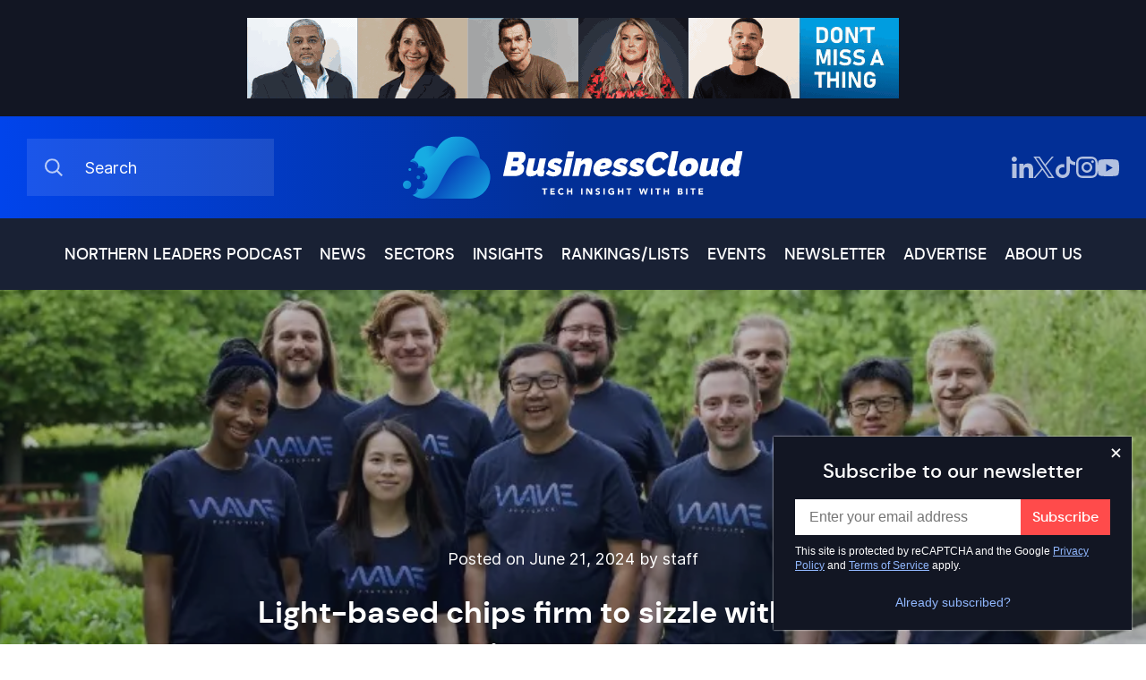

--- FILE ---
content_type: text/html; charset=UTF-8
request_url: https://businesscloud.co.uk/news/light-based-chips-firm-to-sizzle-with-4-5m-investment/
body_size: 29561
content:
<!doctype html>
<html lang="en" class="preload platform-desktop">
<head>
    <meta charset="UTF-8">
    <title>Light-based chips firm to sizzle with £4.5m investment</title>
    <meta name="viewport" content="width=device-width, initial-scale=1, shrink-to-fit=no">
    <meta http-equiv="X-UA-Compatible" content="IE=edge">
    <meta name="format-detection" content="telephone=no">
    <meta name="keywords" content="BusinessCloud">
    <!-- LinkedIn Image Meta -->
    <meta name="image" property="og:image" content="https://businesscloud.co.uk/wp-content/uploads/2024/06/Wave-Photonics-team.jpg">
    <link rel="preconnect" href="https://www.google.com">
    <link rel="preconnect" href="https://www.gstatic.com" crossorigin>
    <link rel="preconnect" href="https://googletagmanager.com" crossorigin>
    <link rel="dns-prefetch" href="https://googletagmanager.com">
    <meta name='robots' content='index, follow, max-image-preview:large, max-snippet:-1, max-video-preview:-1' />
<link rel="preload" as="font" type="font/woff2" crossorigin="anonymous" href="/wp-content/themes/businesscloud/bundle/fonts/dmsans-medium.woff2">
<link rel="preload" as="font" type="font/woff2" crossorigin="anonymous" href="/wp-content/themes/businesscloud/bundle/fonts/Inter-Medium.woff2">
<link rel="preload" as="image" type="image/webp" media="(min-width: 728px)" href="https://businesscloud.co.uk/wp-content/themes/businesscloud/bundle/images/sputnik-digital-banner.webp">
<link rel="preload" as="image" type="image/jpeg"  media="(min-width: 413px)" href="/wp-content/webp-express/webp-images/uploads/2024/06/Wave-Photonics-team.jpg.webp">
<link rel="preload" as="image" type="image/jpeg"  media="(max-width: 412px)" href="/wp-content/webp-express/webp-images/uploads/2024/06/Wave-Photonics-team-412x258.jpg.webp">

	<!-- This site is optimized with the Yoast SEO plugin v26.7 - https://yoast.com/wordpress/plugins/seo/ -->
	<meta name="description" content="Wave Photonics, founded by Cambridge PhDs, seeks to enable widespread deployment in quantum technologies, sensors and datacentre applications" />
	<link rel="canonical" href="https://businesscloud.co.uk/news/light-based-chips-firm-to-sizzle-with-4-5m-investment/" />
	<meta property="og:locale" content="en_GB" />
	<meta property="og:type" content="article" />
	<meta property="og:title" content="Light-based chips firm to sizzle with £4.5m investment" />
	<meta property="og:description" content="Wave Photonics, founded by Cambridge PhDs, seeks to enable widespread deployment in quantum technologies, sensors and datacentre applications" />
	<meta property="og:url" content="https://businesscloud.co.uk/news/light-based-chips-firm-to-sizzle-with-4-5m-investment/" />
	<meta property="og:site_name" content="BusinessCloud" />
	<meta property="article:published_time" content="2024-06-21T06:18:04+00:00" />
	<meta property="article:modified_time" content="2024-12-14T15:53:54+00:00" />
	<meta property="og:image" content="https://businesscloud.co.uk/wp-content/uploads/2024/06/Wave-Photonics-team.jpg" />
	<meta property="og:image:width" content="800" />
	<meta property="og:image:height" content="500" />
	<meta property="og:image:type" content="image/jpeg" />
	<meta name="author" content="Jonathan Symcox" />
	<meta name="twitter:card" content="summary_large_image" />
	<meta name="twitter:label1" content="Written by" />
	<meta name="twitter:data1" content="Jonathan Symcox" />
	<meta name="twitter:label2" content="Estimated reading time" />
	<meta name="twitter:data2" content="2 minutes" />
	<script type="application/ld+json" class="yoast-schema-graph">{"@context":"https://schema.org","@graph":[{"@type":"Article","@id":"https://businesscloud.co.uk/news/light-based-chips-firm-to-sizzle-with-4-5m-investment/#article","isPartOf":{"@id":"https://businesscloud.co.uk/news/light-based-chips-firm-to-sizzle-with-4-5m-investment/"},"author":{"name":"Jonathan Symcox","@id":"https://businesscloud.co.uk/#/schema/person/b789425b2a5d17772272dfd51dd09869"},"headline":"Light-based chips firm to sizzle with £4.5m investment","datePublished":"2024-06-21T06:18:04+00:00","dateModified":"2024-12-14T15:53:54+00:00","mainEntityOfPage":{"@id":"https://businesscloud.co.uk/news/light-based-chips-firm-to-sizzle-with-4-5m-investment/"},"wordCount":355,"publisher":{"@id":"https://businesscloud.co.uk/#organization"},"image":{"@id":"https://businesscloud.co.uk/news/light-based-chips-firm-to-sizzle-with-4-5m-investment/#primaryimage"},"thumbnailUrl":"https://businesscloud.co.uk/wp-content/uploads/2024/06/Wave-Photonics-team.jpg","articleSection":["Investment","Manufacturing"],"inLanguage":"en-GB"},{"@type":"WebPage","@id":"https://businesscloud.co.uk/news/light-based-chips-firm-to-sizzle-with-4-5m-investment/","url":"https://businesscloud.co.uk/news/light-based-chips-firm-to-sizzle-with-4-5m-investment/","name":"Light-based chips firm to sizzle with £4.5m investment","isPartOf":{"@id":"https://businesscloud.co.uk/#website"},"primaryImageOfPage":{"@id":"https://businesscloud.co.uk/news/light-based-chips-firm-to-sizzle-with-4-5m-investment/#primaryimage"},"image":{"@id":"https://businesscloud.co.uk/news/light-based-chips-firm-to-sizzle-with-4-5m-investment/#primaryimage"},"thumbnailUrl":"https://businesscloud.co.uk/wp-content/uploads/2024/06/Wave-Photonics-team.jpg","datePublished":"2024-06-21T06:18:04+00:00","dateModified":"2024-12-14T15:53:54+00:00","description":"Wave Photonics, founded by Cambridge PhDs, seeks to enable widespread deployment in quantum technologies, sensors and datacentre applications","breadcrumb":{"@id":"https://businesscloud.co.uk/news/light-based-chips-firm-to-sizzle-with-4-5m-investment/#breadcrumb"},"inLanguage":"en-GB","potentialAction":[{"@type":"ReadAction","target":["https://businesscloud.co.uk/news/light-based-chips-firm-to-sizzle-with-4-5m-investment/"]}]},{"@type":"ImageObject","inLanguage":"en-GB","@id":"https://businesscloud.co.uk/news/light-based-chips-firm-to-sizzle-with-4-5m-investment/#primaryimage","url":"https://businesscloud.co.uk/wp-content/uploads/2024/06/Wave-Photonics-team.jpg","contentUrl":"https://businesscloud.co.uk/wp-content/uploads/2024/06/Wave-Photonics-team.jpg","width":800,"height":500,"caption":"Wave Photonics team"},{"@type":"BreadcrumbList","@id":"https://businesscloud.co.uk/news/light-based-chips-firm-to-sizzle-with-4-5m-investment/#breadcrumb","itemListElement":[{"@type":"ListItem","position":1,"name":"Home","item":"https://businesscloud.co.uk/"},{"@type":"ListItem","position":2,"name":"News","item":"https://businesscloud.co.uk/news/"},{"@type":"ListItem","position":3,"name":"Light-based chips firm to sizzle with £4.5m investment"}]},{"@type":"WebSite","@id":"https://businesscloud.co.uk/#website","url":"https://businesscloud.co.uk/","name":"BusinessCloud","description":"Tech insight with bite","publisher":{"@id":"https://businesscloud.co.uk/#organization"},"potentialAction":[{"@type":"SearchAction","target":{"@type":"EntryPoint","urlTemplate":"https://businesscloud.co.uk/?s={search_term_string}"},"query-input":{"@type":"PropertyValueSpecification","valueRequired":true,"valueName":"search_term_string"}}],"inLanguage":"en-GB"},{"@type":"Organization","@id":"https://businesscloud.co.uk/#organization","name":"BusinessCloud","url":"https://businesscloud.co.uk/","logo":{"@type":"ImageObject","inLanguage":"en-GB","@id":"https://businesscloud.co.uk/#/schema/logo/image/","url":"https://businesscloud.co.uk/wp-content/uploads/2021/10/placeholder.jpg","contentUrl":"https://businesscloud.co.uk/wp-content/uploads/2021/10/placeholder.jpg","width":500,"height":500,"caption":"BusinessCloud"},"image":{"@id":"https://businesscloud.co.uk/#/schema/logo/image/"}},{"@type":"Person","@id":"https://businesscloud.co.uk/#/schema/person/b789425b2a5d17772272dfd51dd09869","name":"Jonathan Symcox"}]}</script>
	<!-- / Yoast SEO plugin. -->


<link rel="alternate" type="application/rss+xml" title="BusinessCloud &raquo; Feed" href="https://businesscloud.co.uk/feed/" />
<style>@font-face{font-family:"Inter Regular";src:url("/wp-content/themes/businesscloud/bundle/fonts/Inter-Regular.woff2") format("woff2"),url("/wp-content/themes/businesscloud/bundle/fonts/Inter-Regular.woff") format("woff");font-weight:normal;font-style:normal;font-display:swap}@font-face{font-family:"Inter Medium";src:url("/wp-content/themes/businesscloud/bundle/fonts/Inter-Medium.woff2") format("woff2"),url("/wp-content/themes/businesscloud/bundle/fonts/Inter-Medium.woff") format("woff");font-weight:500;font-style:normal;font-display:swap}@font-face{font-family:"Inter Bold";src:url("/wp-content/themes/businesscloud/bundle/fonts/Inter-Bold.woff2") format("woff2"),url("/wp-content/themes/businesscloud/bundle/fonts/Inter-Bold.woff") format("woff");font-weight:bold;font-style:normal;font-display:swap}@font-face{font-family:"dm_sans_regular";src:url("/wp-content/themes/businesscloud/bundle/fonts/dmsans-regular.woff2") format("woff2"),url("/wp-content/themes/businesscloud/bundle/fonts/dmsans-regular.woff") format("woff");font-weight:normal;font-style:normal;font-display:swap}@font-face{font-family:"dm_sans_medium";src:url("/wp-content/themes/businesscloud/bundle/fonts/dmsans-medium.woff2") format("woff2"),url("/wp-content/themes/businesscloud/bundle/fonts/dmsans-medium.woff") format("woff");font-weight:normal;font-style:normal;font-display:swap}@font-face{font-family:"dm_sans_bold";src:url("/wp-content/themes/businesscloud/bundle/fonts/dmsans-bold.woff2") format("woff2"),url("/wp-content/themes/businesscloud/bundle/fonts/dmsans-bold.woff") format("woff");font-weight:normal;font-style:normal;font-display:swap}*{box-sizing:border-box}body{padding:0;margin:0}a{text-decoration:none}a:focus{outline:none}blockquote{margin:0}button{display:block;appearance:none;-webkit-appearance:none;-moz-appearance:none;margin:0;padding:0;border:none;background:rgba(0,0,0,0);overflow:visible}button:focus{outline:none}button::-moz-focus-inner{border:0}*[role=button]:focus{outline:none}legend{padding:0;margin:0}fieldset{padding:0;border:0;margin:0;min-width:0}input:not([type=checkbox]):not([type=radio]){appearance:none;-webkit-appearance:none;-moz-appearance:none}select{appearance:none;-webkit-appearance:none;-moz-appearance:none;border:0}ol,ul{padding:0;margin:0;list-style:none}h1,h2,h3,h4,h5,h6,p{margin:0;font-weight:normal}iframe{border:none}strong{font-weight:normal}html{display:block;font-size:62.5%;line-height:1.25;-webkit-text-size-adjust:100%;-webkit-font-smoothing:antialiased;-moz-osx-font-smoothing:grayscale;text-rendering:optimizeLegibility;-ms-touch-action:manipulation;touch-action:manipulation}body{display:block;font-size:1.6rem;height:100%;width:100%;min-width:320px}.container{position:relative;display:flex;flex-direction:column;margin:0 auto;padding:0 30px 0 30px;width:100%;max-width:170rem;height:auto}@media(max-width: 600px){.container{padding-left:16px;padding-right:16px}}.container.small{max-width:1290px}.container.xsmall{max-width:1024px}.error-page h2{padding:80px 0;font-family:"dm_sans_medium",sans-serif;font-size:32px;line-height:38px;color:#192134;text-align:center}@media(max-width: 767px){.error-page h2{padding:40px 0;font-size:24px;line-height:28px}}.recaptcha-terms{font-family:"Inter Mediun",sans-serif !important;font-size:12px !important;line-height:16px !important;margin-bottom:10px !important}.recaptcha-terms a{color:#053679;text-decoration:underline}.grecaptcha-badge{visibility:hidden}.ad-sc-banner img{height:auto;max-width:728px;width:100%}.full-width-left{bottom:0;left:0;margin-left:calc(-50vw + 820px);position:absolute;right:0;top:0}@media(max-width: 1700px){.full-width-left{margin-left:-30px}}@media(max-width: 600px){.full-width-left{margin-left:-16px}}.full-width-right{bottom:0;left:0;margin-right:calc(-50vw + 820px);position:absolute;right:0;top:0}@media(max-width: 1700px){.full-width-right{margin-right:-30px}}@media(max-width: 600px){.full-width-right{margin-right:-16px}}.header-bottom{position:relative;height:80px;background-color:#192134}@media(max-width: 1080px){.header-bottom{padding-top:20px;padding-bottom:20px;height:auto;cursor:pointer}}.header-bottom .menu-categories-container{position:relative;display:flex;cursor:default}@media(max-width: 1080px){.header-bottom .menu-categories-container{display:none}}.header-bottom .menu-categories-container .container{max-width:none;width:auto}.header-bottom .menu-categories-container ul{position:relative;display:flex;flex-direction:row;justify-content:center}.header-bottom .menu-categories-container ul li{display:flex;margin-right:30px;height:80px;line-height:normal}@media(max-width: 1300px){.header-bottom .menu-categories-container ul li{margin-right:20px}}.header-bottom .menu-categories-container ul li a{align-self:center;font-family:"dm_sans_medium",sans-serif;font-size:18px;line-height:24px;color:#fff;text-transform:uppercase}@media(max-width: 1200px){.header-bottom .menu-categories-container ul li a{font-size:16px;line-height:22px}}.header-bottom .menu-categories-container ul li a:hover,.header-bottom .menu-categories-container ul li a:active{color:#91b8ff}.header-bottom .menu-categories-container ul li .sub-menu{position:absolute;display:none;top:80px;left:0;right:0;flex-wrap:wrap;justify-content:flex-start;padding:15px 0 15px 0;z-index:99;background-color:#053679;width:100%}.header-bottom .menu-categories-container ul li .sub-menu li{width:calc(33.33% - 60px);height:auto;background-color:#053679;margin:0 30px 16px 30px;border-bottom:1px solid hsla(0,0%,100%,.3);line-height:normal}.header-bottom .menu-categories-container ul li .sub-menu li a{display:inline-block;margin:0;padding:15px 0px;box-sizing:border-box}.header-bottom .menu-categories-container ul li:last-child{margin-right:0}.header-bottom .menu-categories-container ul li:hover .sub-menu{display:flex}.header-bottom .menu-categories-container.menu-open{position:absolute;top:64px;right:0;left:0;display:flex;width:100%;background-color:#192134;border-top:2px solid #004bb2;z-index:9999}.header-bottom .menu-categories-container.menu-open .container{width:100%;max-width:1080px}.header-bottom .menu-categories-container.menu-open>ul{flex-direction:column;padding-top:30px;padding-bottom:30px}@media(max-width: 470px){.header-bottom .menu-categories-container.menu-open>ul{align-items:flex-start}}.header-bottom .menu-categories-container.menu-open>ul>li{display:block;margin-right:0;margin-bottom:30px;height:auto}.header-bottom .menu-categories-container.menu-open>ul>li:last-child{margin-bottom:0}.header-bottom .menu-categories-container.menu-open>ul>li>a{font-size:18px}.header-bottom .menu-categories-container.menu-open>ul>li .sub-menu{position:relative;display:flex;flex-direction:column;top:auto;padding-top:0;padding-bottom:0;min-width:auto;max-width:none;background-color:rgba(0,0,0,0)}.header-bottom .menu-categories-container.menu-open>ul>li .sub-menu li{margin:0;padding:0 16px;width:auto;background-color:rgba(0,0,0,0);border-bottom:none}.header-bottom .menu-categories-container.menu-open>ul>li .sub-menu li a:first-child{padding-bottom:0}.header-bottom .menu-categories-container.menu-open>ul>li .sub-menu li a::before{content:"-";position:relative;left:0;margin-right:10px;z-index:1}.header-bottom .menu-categories-container.menu-open>ul>li .sub-menu:last-child{text-align:left}.header-bottom .menu-categories-container.menu-open>ul>li .sub-menu:nth-last-child(2){text-align:left}.header-bottom .navMobileToggle{display:flex;justify-content:center;align-items:center;display:none}@media(max-width: 1080px){.header-bottom .navMobileToggle{display:flex}}@media(max-width: 375px){.header-bottom .navMobileToggle{justify-content:space-between}}.header-bottom .navMobileToggle>span{font-family:"dm_sans_medium",sans-serif;font-size:22px;line-height:24px;color:#fff}@media(max-width: 600px){.header-bottom .navMobileToggle>span{font-size:16px}}.header-bottom .navMobileToggle>svg{margin-top:5px;margin-left:20px;height:10px;width:16px}@media(max-width: 600px){.header-bottom .navMobileToggle>svg{margin-top:4px;height:8px;width:13px}}.header-bottom .navMobileToggle.mobile-menu-active svg{transform:rotate(180deg)}#header-ad{display:flex;align-items:center;justify-content:center;padding:20px;background:#121623}@media(max-width: 728px){#header-ad{display:none}}@media(max-width: 600px){#header-ad{padding-left:16px;padding-right:16px}}#header-ad .ad-container{height:90px;max-width:72.8rem;overflow:hidden;position:relative;width:100%}#header-ad a{display:block}#header-ad img{width:100%;height:auto;opacity:1;transition:opacity ease-out .3s}#header-ad.active iframe{opacity:1}#header-ad.active img{opacity:0}.northern-leaders-banner{background:#060606;padding-block:20px}.northern-leaders-banner a{display:block;margin:0 auto}.northern-leaders-banner img{height:auto;max-width:42.8rem;width:100%}.sputnik-banner{display:flex;align-items:center;justify-content:center;padding:2rem;background:#121623}@media(max-width: 728px){.sputnik-banner{display:none}}.sputnik-banner a{display:block}.sputnik-banner img{display:block;width:100%;height:auto;max-width:72.8rem;opacity:1;transition:opacity ease-out .3s}#header{position:relative;padding:0 0}#header .social-links{align-items:center;display:flex;gap:18px}#header .social-links a{align-items:center;display:grid}#header .social-links svg{height:24px;width:24px}@media(max-width: 867px){#header .social-links svg{height:18px;width:18px}}@media(max-width: 787px){#header .social-links.header-social-links-top{display:none}}#header .header-top{position:relative;padding:25px 0;background:linear-gradient(90deg, #0144eb, #022f96 50%, #022f96 75%, #022f96 0)}@media(max-width: 991px){#header .header-top{display:flex;align-items:center;height:80px}}#header .header-top .container{flex-direction:row;justify-content:space-between;align-items:center}#header .header-top .container .search{position:relative;width:100%;max-width:276px}@media(max-width: 500px){#header .header-top .container .search{order:2}}@media(max-width: 1200px){#header .header-top .container .search{max-width:205px}}@media(max-width: 991px){#header .header-top .container .search{width:auto;height:auto}}#header .header-top .container .search input{position:relative;padding:20px 20px 20px 65px;width:100%;height:64px;background-color:hsla(0,0%,100%,.1);font-family:"Inter Regular",sans-serif;font-size:18px;line-height:21px;color:#fff;border:none}#header .header-top .container .search input::-webkit-input-placeholder{color:#fff}#header .header-top .container .search input:-ms-input-placeholder{color:#fff}#header .header-top .container .search input::placeholder{color:#fff}#header .header-top .container .search input::-webkit-search-cancel-button{display:none}@media(max-width: 1200px){#header .header-top .container .search input{padding:10px 20px 10px 50px;height:40px;font-size:15px;line-height:18px}}@media(max-width: 991px){#header .header-top .container .search input{display:none}}#header .header-top .container .search .search-icon{display:flex}@media(max-width: 991px){#header .header-top .container .search .search-icon .open-search{height:18px}}#header .header-top .container .search .search-icon .open-search svg{position:absolute;top:50%;left:20px;transform:translateY(-50%)}@media(max-width: 1200px){#header .header-top .container .search .search-icon .open-search svg{width:13px;height:13px}}@media(max-width: 991px){#header .header-top .container .search .search-icon .open-search svg{position:relative;top:auto;left:auto;width:18px;height:18px;transform:none;cursor:pointer}}#header .header-top .container .search .search-icon .close-search{display:none}#header .header-top .container h1{position:absolute;top:50%;left:50%;display:flex;transform:translate(-50%, -50%)}@media(max-width: 500px){#header .header-top .container h1{position:relative;left:auto;transform:none;order:1}}#header .header-top .container h1 a{position:absolute;top:0;right:0;bottom:0;left:0;font-size:0;line-height:0;overflow:hidden;cursor:pointer;text-indent:-1000px;z-index:1}#header .header-top .container h1 svg{position:relative;display:block;height:auto;padding:0;margin:0;max-width:380px}@media(max-width: 1200px){#header .header-top .container h1 svg{max-width:330px}}@media(max-width: 991px){#header .header-top .container h1 svg{max-width:280px}}@media(max-width: 400px){#header .header-top .container h1 svg{max-width:240px}}#header .header-top .container .logo-alt{position:absolute;top:50%;left:50%;display:flex;transform:translate(-50%, -50%);font-size:0;line-height:0;overflow:hidden;cursor:pointer;text-indent:-1000px;z-index:1}@media(max-width: 500px){#header .header-top .container .logo-alt{position:relative;left:auto;transform:none;order:1}}#header .header-top .container .logo-alt svg{position:relative;display:block;height:auto;padding:0;margin:0;max-width:380px}@media(max-width: 1200px){#header .header-top .container .logo-alt svg{max-width:330px}}@media(max-width: 991px){#header .header-top .container .logo-alt svg{max-width:280px}}@media(max-width: 400px){#header .header-top .container .logo-alt svg{max-width:240px}}@media(max-width: 991px){#header .header-top.mobile-search-active h1,#header .header-top.mobile-search-active .social-links{display:none}#header .header-top.mobile-search-active .search-icon{width:18px}#header .header-top.mobile-search-active .search-icon .open-search{display:none !important}#header .header-top.mobile-search-active .search-icon .close-search{display:flex !important;cursor:pointer}#header .header-top.mobile-search-active .search{width:100%;max-width:100%}#header .header-top.mobile-search-active .search input{position:absolute;left:30px;right:0px;top:50%;display:block;padding-left:15px;width:calc(100% - 30px);transform:translateY(-50%);z-index:999}}#header .header-middle{align-items:center;background-color:#192134;display:flex;padding-block-start:20px}@media(min-width: 787px){#header .header-middle{display:none}}#footer{display:none}

/*# sourceMappingURL=critical.css.map*/</style>
<link href="/wp-content/themes/businesscloud/bundle/css/non-critical.css?v=1768924111" as="style" rel="preload" onload="this.onload=null;this.rel=`stylesheet`">
<style>.sidebar-posts{margin-bottom:63px}@media(max-width: 1000px){.sidebar-posts{margin-bottom:35px}}.sidebar-posts-top{position:relative;display:flex;justify-content:space-between;align-items:center;margin-bottom:40px}@media(max-width: 1000px){.sidebar-posts-top{margin-bottom:20px}}.sidebar-posts-top h2{font-family:"dm_sans_medium",sans-serif;font-size:24px;line-height:31px;color:#192134}.sidebar-posts-top a{font-family:"dm_sans_medium",sans-serif;font-size:18px;line-height:24px;color:#053679}.sidebar-posts .posts-container .post{padding-top:30px}.sidebar-posts .posts-container .post:first-child{padding-top:0}.sidebar-posts .posts-container .post p{margin-bottom:5px;font-family:"dm_sans_medium",sans-serif;font-size:16px;line-height:20px;color:#053679}.sidebar-posts .posts-container .post h3 a{font-family:"dm_sans_medium",sans-serif;font-size:18px;line-height:24px;color:#181617}.sidebar-posts .posts-container .post h3 a:hover{text-decoration:underline}.insight-skeleton{position:relative;overflow:hidden}.insight-skeleton::after{animation:shimmer 1s infinite;background-color:rgba(0,0,0,0);bottom:0;content:"";height:100%;left:0;position:absolute;right:0;top:0;transform:translateX(-100%);background-image:linear-gradient(90deg, rgba(255, 255, 255, 0) 0, rgba(255, 255, 255, 0.5) 20%, rgba(255, 255, 255, 0.8) 60%, rgba(255, 255, 255, 0))}.insight-skeleton>span{display:flex;column-gap:20px}.insight-skeleton>span>span:first-child{background:rgba(24,22,23,.1);display:block;flex-shrink:0;height:10rem;width:10rem}.insight-skeleton>span .title{position:relative;display:block;font-family:"dm_sans_medium",sans-serif;font-size:18px;line-height:24px;margin-bottom:10px;text-align:center}@media(max-width: 1000px){.insight-skeleton>span .title{font-size:16px;line-height:21px;margin-bottom:10px;text-align:left}}.insight-skeleton>span .title:after{background:rgba(24,22,23,.1);content:"North East is leading the way for gaming and films";color:rgba(0,0,0,0)}.insight-skeleton>span .excerpt{display:block;position:relative;font-family:"Inter Mediun",sans-serif;font-size:16px;line-height:21px;text-align:center}@media(max-width: 1000px){.insight-skeleton>span .excerpt{font-size:15px;line-height:20px;text-align:left}}.insight-skeleton>span .excerpt:after{content:"Sophie Milliken MBE";background:rgba(24,22,23,.1);color:rgba(0,0,0,0)}.insights-banner .insight-skeleton .title,.insights-banner .insight-skeleton .excerpt{text-align:left}@keyframes shimmer{100%{transform:translateX(100%)}}.sidebar-insights{display:grid;row-gap:2rem}.sidebar-insights>div{align-items:center;display:flex;justify-content:space-between}@media(max-width: 1000px){.sidebar-insights>div:last-child{margin-bottom:3.2rem}}.sidebar-insights>div a{color:#053679;font-family:"dm_sans_medium",sans-serif;font-size:1.8rem;line-height:2.4rem}.sidebar-insights h2{color:#192134;font-family:"dm_sans_medium",sans-serif;font-size:2.4rem;line-height:3rem}.sidebar-insights ul{display:grid;row-gap:2.4rem}.sidebar-insights a{display:flex;column-gap:20px}.sidebar-insights a:hover h3,.sidebar-insights a:hover p{text-decoration:underline}.sidebar-insights a div:first-child{flex-shrink:0;width:100px;height:100px;background-size:cover;background-position:center;background-repeat:no-repeat}.sidebar-insights a div:last-child{width:100%}.sidebar-insights a div:last-child h3{color:#181617;font-family:"dm_sans_medium",sans-serif;font-size:18px;line-height:24px;margin-bottom:10px;text-align:center}@media(max-width: 1000px){.sidebar-insights a div:last-child h3{font-family:"dm_sans_medium",sans-serif;font-size:16px;line-height:21px;margin-bottom:10px;text-align:left}}.sidebar-insights a div:last-child p{color:#525252;font-family:"Inter Mediun",sans-serif;font-size:16px;line-height:21px;text-align:center}@media(max-width: 1000px){.sidebar-insights a div:last-child p{color:#525252;font-family:"Inter Mediun",sans-serif;font-size:15px;line-height:20px;text-align:left}}.content-with-sidebar.news .container>div{padding-top:0;padding-right:0;padding-bottom:0}.content-with-sidebar.news .news-hero{position:relative;display:flex;flex-direction:column;justify-content:flex-end;align-items:center;padding:285px 30px 70px 0}@media(max-width: 1300px){.content-with-sidebar.news .news-hero{padding-right:0px}}@media(max-width: 1000px){.content-with-sidebar.news .news-hero{padding-top:85px}}@media(max-width: 580px){.content-with-sidebar.news .news-hero{padding:30px 0 0px 0}}.content-with-sidebar.news .news-hero .hero-bg{position:absolute;right:0;top:0;bottom:0;z-index:-1}@media(max-width: 1300px){.content-with-sidebar.news .news-hero .hero-bg{right:-30px}}@media(max-width: 580px){.content-with-sidebar.news .news-hero .hero-bg{display:none}}.content-with-sidebar.news .news-hero .hero-bg:before{content:"";position:absolute;left:0;top:0;bottom:0;right:0;background-color:rgba(25,33,52,.3)}.content-with-sidebar.news .news-hero .hero-bg picture:first-child{display:block}@media(max-width: 580px){.content-with-sidebar.news .news-hero .hero-bg picture:first-child{display:none}}.content-with-sidebar.news .news-hero .hero-bg picture:first-child img{bottom:0;height:100%;object-fit:cover;position:absolute;width:100%;top:0;z-index:-1}.content-with-sidebar.news .news-hero h1{width:100%;max-width:842px;font-family:"dm_sans_bold",sans-serif;font-size:42px;line-height:55px;text-align:center;color:#fff}@media(max-width: 1440px){.content-with-sidebar.news .news-hero h1{font-size:34px;line-height:47px}}@media(max-width: 1180px){.content-with-sidebar.news .news-hero h1{font-size:30px;line-height:43px}}@media(max-width: 740px){.content-with-sidebar.news .news-hero h1{font-size:26px;line-height:39px}}@media(max-width: 600px){.content-with-sidebar.news .news-hero h1{font-size:22px;line-height:35px}}@media(max-width: 580px){.content-with-sidebar.news .news-hero h1{color:#181617;font-size:20px;line-height:24px}}.content-with-sidebar.news .news-hero h1 span{font-family:"dm_sans_medium",sans-serif;text-transform:uppercase;color:#91b8ff}@media(max-width: 580px){.content-with-sidebar.news .news-hero h1 span{display:block}}.content-with-sidebar.news .news-hero p{margin-top:30px;width:100%;font-family:"Inter Mediun",sans-serif;font-size:24px;line-height:32px;color:#fff;text-align:center;max-width:842px}@media(max-width: 1440px){.content-with-sidebar.news .news-hero p{font-size:20px;line-height:28px}}@media(max-width: 1180px){.content-with-sidebar.news .news-hero p{font-size:18px;line-height:26px}}@media(max-width: 740px){.content-with-sidebar.news .news-hero p{font-size:16px;line-height:24px}}@media(max-width: 580px){.content-with-sidebar.news .news-hero p{display:none}}.content-with-sidebar.news .news-hero p.postedon{margin-top:0;margin-bottom:20px;font-family:"Inter Regular",sans-serif;font-size:18px;line-height:32px}@media(max-width: 740px){.content-with-sidebar.news .news-hero p.postedon{font-size:16px;line-height:24px}}@media(max-width: 580px){.content-with-sidebar.news .news-hero p.postedon{display:block;margin-bottom:10px;font-size:15px;line-height:23px;color:rgba(24,22,23,.7)}}.content-with-sidebar.news .news-hero .share-cta{display:flex;align-items:center;margin-top:30px}@media(max-width: 580px){.content-with-sidebar.news .news-hero .share-cta{margin-bottom:35px}}.content-with-sidebar.news .news-hero .share-cta span{font-family:"Inter Mediun",sans-serif;font-size:18px;line-height:18px;color:#fff}@media(max-width: 580px){.content-with-sidebar.news .news-hero .share-cta span{display:none}}.content-with-sidebar.news .news-hero .share-cta a{display:flex;align-items:flex-end;margin-left:20px;height:18px}.content-with-sidebar.news .news-hero .share-cta a:nth-child(2){margin-left:30px}@media(max-width: 580px){.content-with-sidebar.news .news-hero .share-cta a:nth-child(2){margin-left:0}}.content-with-sidebar.news .news-hero .share-cta a svg{width:18px;height:auto}@media(max-width: 580px){.content-with-sidebar.news .news-hero .share-cta a svg path{fill:rgba(24,22,23,.7)}}.content-with-sidebar.news .news-hero .mobile-image{display:none}@media(max-width: 580px){.content-with-sidebar.news .news-hero .mobile-image{position:relative;display:block;width:100%;height:270px}.content-with-sidebar.news .news-hero .mobile-image>div{position:absolute;top:0;right:-16px;bottom:0;left:-16px}.content-with-sidebar.news .news-hero .mobile-image>div picture{display:none}}@media(max-width: 580px)and (max-width: 580px){.content-with-sidebar.news .news-hero .mobile-image>div picture{display:block}}@media(max-width: 580px){.content-with-sidebar.news .news-hero .mobile-image>div picture img{bottom:0;height:100%;object-fit:cover;position:absolute;width:100%;top:0;z-index:-1}}

/*# sourceMappingURL=single-critical.css.map*/</style>
<link href="/wp-content/themes/businesscloud/bundle/css/single-non-critical.css?v=1768924111" as="style" rel="preload" onload="this.onload=null;this.rel=`stylesheet`">
<link href="/wp-content/themes/businesscloud/bundle/css/newsletter-popup.css?v=1768924111" as="style" rel="preload" onload="this.onload=null;this.rel=`stylesheet`">
<script id="global-js">(()=>{"use strict";window.addScript=e=>new Promise((t,n)=>{if(!e)return n();let o=document.createElement("script");o.setAttribute("src",e),o.async=!0,o.addEventListener("load",()=>t(o)),o.addEventListener("error",()=>n()),document.getElementsByTagName("head")[0].appendChild(o)}),window.loadOnInteraction=e=>{let t=!0;const n="mousemove touchmove click keydown scroll",o=()=>{t&&(e(),n.split(" ").forEach(e=>window.removeEventListener(e,o))),t=!1};n.split(" ").forEach(e=>window.addEventListener(e,o))}})();
//# sourceMappingURL=global-js.js.map</script>
<style id='wp-img-auto-sizes-contain-inline-css'>
img:is([sizes=auto i],[sizes^="auto," i]){contain-intrinsic-size:3000px 1500px}
/*# sourceURL=wp-img-auto-sizes-contain-inline-css */
</style>
<style id='classic-theme-styles-inline-css'>
/*! This file is auto-generated */
.wp-block-button__link{color:#fff;background-color:#32373c;border-radius:9999px;box-shadow:none;text-decoration:none;padding:calc(.667em + 2px) calc(1.333em + 2px);font-size:1.125em}.wp-block-file__button{background:#32373c;color:#fff;text-decoration:none}
/*# sourceURL=/wp-includes/css/classic-themes.min.css */
</style>
<link rel='stylesheet' id='tablepress-default-css' href='https://businesscloud.co.uk/wp-content/uploads/tablepress-combined.min.css?ver=23' media='all' />
<meta name="generator" content="WordPress 6.9" />
<link rel='shortlink' href='https://businesscloud.co.uk/?p=148134' />
<link rel="icon" href="https://businesscloud.co.uk/wp-content/uploads/2020/07/bc-logo.png" sizes="32x32" />
<link rel="icon" href="https://businesscloud.co.uk/wp-content/uploads/2020/07/bc-logo.png" sizes="192x192" />
<link rel="apple-touch-icon" href="https://businesscloud.co.uk/wp-content/uploads/2020/07/bc-logo.png" />
<meta name="msapplication-TileImage" content="https://businesscloud.co.uk/wp-content/uploads/2020/07/bc-logo.png" />
<script>loadOnInteraction(() => { addScript("https://plausible.io/js/plausible.js", "data-domain", "businesscloud.co.uk"); });</script>
<style id='global-styles-inline-css'>
:root{--wp--preset--aspect-ratio--square: 1;--wp--preset--aspect-ratio--4-3: 4/3;--wp--preset--aspect-ratio--3-4: 3/4;--wp--preset--aspect-ratio--3-2: 3/2;--wp--preset--aspect-ratio--2-3: 2/3;--wp--preset--aspect-ratio--16-9: 16/9;--wp--preset--aspect-ratio--9-16: 9/16;--wp--preset--color--black: #000000;--wp--preset--color--cyan-bluish-gray: #abb8c3;--wp--preset--color--white: #ffffff;--wp--preset--color--pale-pink: #f78da7;--wp--preset--color--vivid-red: #cf2e2e;--wp--preset--color--luminous-vivid-orange: #ff6900;--wp--preset--color--luminous-vivid-amber: #fcb900;--wp--preset--color--light-green-cyan: #7bdcb5;--wp--preset--color--vivid-green-cyan: #00d084;--wp--preset--color--pale-cyan-blue: #8ed1fc;--wp--preset--color--vivid-cyan-blue: #0693e3;--wp--preset--color--vivid-purple: #9b51e0;--wp--preset--gradient--vivid-cyan-blue-to-vivid-purple: linear-gradient(135deg,rgb(6,147,227) 0%,rgb(155,81,224) 100%);--wp--preset--gradient--light-green-cyan-to-vivid-green-cyan: linear-gradient(135deg,rgb(122,220,180) 0%,rgb(0,208,130) 100%);--wp--preset--gradient--luminous-vivid-amber-to-luminous-vivid-orange: linear-gradient(135deg,rgb(252,185,0) 0%,rgb(255,105,0) 100%);--wp--preset--gradient--luminous-vivid-orange-to-vivid-red: linear-gradient(135deg,rgb(255,105,0) 0%,rgb(207,46,46) 100%);--wp--preset--gradient--very-light-gray-to-cyan-bluish-gray: linear-gradient(135deg,rgb(238,238,238) 0%,rgb(169,184,195) 100%);--wp--preset--gradient--cool-to-warm-spectrum: linear-gradient(135deg,rgb(74,234,220) 0%,rgb(151,120,209) 20%,rgb(207,42,186) 40%,rgb(238,44,130) 60%,rgb(251,105,98) 80%,rgb(254,248,76) 100%);--wp--preset--gradient--blush-light-purple: linear-gradient(135deg,rgb(255,206,236) 0%,rgb(152,150,240) 100%);--wp--preset--gradient--blush-bordeaux: linear-gradient(135deg,rgb(254,205,165) 0%,rgb(254,45,45) 50%,rgb(107,0,62) 100%);--wp--preset--gradient--luminous-dusk: linear-gradient(135deg,rgb(255,203,112) 0%,rgb(199,81,192) 50%,rgb(65,88,208) 100%);--wp--preset--gradient--pale-ocean: linear-gradient(135deg,rgb(255,245,203) 0%,rgb(182,227,212) 50%,rgb(51,167,181) 100%);--wp--preset--gradient--electric-grass: linear-gradient(135deg,rgb(202,248,128) 0%,rgb(113,206,126) 100%);--wp--preset--gradient--midnight: linear-gradient(135deg,rgb(2,3,129) 0%,rgb(40,116,252) 100%);--wp--preset--font-size--small: 13px;--wp--preset--font-size--medium: 20px;--wp--preset--font-size--large: 36px;--wp--preset--font-size--x-large: 42px;--wp--preset--spacing--20: 0.44rem;--wp--preset--spacing--30: 0.67rem;--wp--preset--spacing--40: 1rem;--wp--preset--spacing--50: 1.5rem;--wp--preset--spacing--60: 2.25rem;--wp--preset--spacing--70: 3.38rem;--wp--preset--spacing--80: 5.06rem;--wp--preset--shadow--natural: 6px 6px 9px rgba(0, 0, 0, 0.2);--wp--preset--shadow--deep: 12px 12px 50px rgba(0, 0, 0, 0.4);--wp--preset--shadow--sharp: 6px 6px 0px rgba(0, 0, 0, 0.2);--wp--preset--shadow--outlined: 6px 6px 0px -3px rgb(255, 255, 255), 6px 6px rgb(0, 0, 0);--wp--preset--shadow--crisp: 6px 6px 0px rgb(0, 0, 0);}:where(.is-layout-flex){gap: 0.5em;}:where(.is-layout-grid){gap: 0.5em;}body .is-layout-flex{display: flex;}.is-layout-flex{flex-wrap: wrap;align-items: center;}.is-layout-flex > :is(*, div){margin: 0;}body .is-layout-grid{display: grid;}.is-layout-grid > :is(*, div){margin: 0;}:where(.wp-block-columns.is-layout-flex){gap: 2em;}:where(.wp-block-columns.is-layout-grid){gap: 2em;}:where(.wp-block-post-template.is-layout-flex){gap: 1.25em;}:where(.wp-block-post-template.is-layout-grid){gap: 1.25em;}.has-black-color{color: var(--wp--preset--color--black) !important;}.has-cyan-bluish-gray-color{color: var(--wp--preset--color--cyan-bluish-gray) !important;}.has-white-color{color: var(--wp--preset--color--white) !important;}.has-pale-pink-color{color: var(--wp--preset--color--pale-pink) !important;}.has-vivid-red-color{color: var(--wp--preset--color--vivid-red) !important;}.has-luminous-vivid-orange-color{color: var(--wp--preset--color--luminous-vivid-orange) !important;}.has-luminous-vivid-amber-color{color: var(--wp--preset--color--luminous-vivid-amber) !important;}.has-light-green-cyan-color{color: var(--wp--preset--color--light-green-cyan) !important;}.has-vivid-green-cyan-color{color: var(--wp--preset--color--vivid-green-cyan) !important;}.has-pale-cyan-blue-color{color: var(--wp--preset--color--pale-cyan-blue) !important;}.has-vivid-cyan-blue-color{color: var(--wp--preset--color--vivid-cyan-blue) !important;}.has-vivid-purple-color{color: var(--wp--preset--color--vivid-purple) !important;}.has-black-background-color{background-color: var(--wp--preset--color--black) !important;}.has-cyan-bluish-gray-background-color{background-color: var(--wp--preset--color--cyan-bluish-gray) !important;}.has-white-background-color{background-color: var(--wp--preset--color--white) !important;}.has-pale-pink-background-color{background-color: var(--wp--preset--color--pale-pink) !important;}.has-vivid-red-background-color{background-color: var(--wp--preset--color--vivid-red) !important;}.has-luminous-vivid-orange-background-color{background-color: var(--wp--preset--color--luminous-vivid-orange) !important;}.has-luminous-vivid-amber-background-color{background-color: var(--wp--preset--color--luminous-vivid-amber) !important;}.has-light-green-cyan-background-color{background-color: var(--wp--preset--color--light-green-cyan) !important;}.has-vivid-green-cyan-background-color{background-color: var(--wp--preset--color--vivid-green-cyan) !important;}.has-pale-cyan-blue-background-color{background-color: var(--wp--preset--color--pale-cyan-blue) !important;}.has-vivid-cyan-blue-background-color{background-color: var(--wp--preset--color--vivid-cyan-blue) !important;}.has-vivid-purple-background-color{background-color: var(--wp--preset--color--vivid-purple) !important;}.has-black-border-color{border-color: var(--wp--preset--color--black) !important;}.has-cyan-bluish-gray-border-color{border-color: var(--wp--preset--color--cyan-bluish-gray) !important;}.has-white-border-color{border-color: var(--wp--preset--color--white) !important;}.has-pale-pink-border-color{border-color: var(--wp--preset--color--pale-pink) !important;}.has-vivid-red-border-color{border-color: var(--wp--preset--color--vivid-red) !important;}.has-luminous-vivid-orange-border-color{border-color: var(--wp--preset--color--luminous-vivid-orange) !important;}.has-luminous-vivid-amber-border-color{border-color: var(--wp--preset--color--luminous-vivid-amber) !important;}.has-light-green-cyan-border-color{border-color: var(--wp--preset--color--light-green-cyan) !important;}.has-vivid-green-cyan-border-color{border-color: var(--wp--preset--color--vivid-green-cyan) !important;}.has-pale-cyan-blue-border-color{border-color: var(--wp--preset--color--pale-cyan-blue) !important;}.has-vivid-cyan-blue-border-color{border-color: var(--wp--preset--color--vivid-cyan-blue) !important;}.has-vivid-purple-border-color{border-color: var(--wp--preset--color--vivid-purple) !important;}.has-vivid-cyan-blue-to-vivid-purple-gradient-background{background: var(--wp--preset--gradient--vivid-cyan-blue-to-vivid-purple) !important;}.has-light-green-cyan-to-vivid-green-cyan-gradient-background{background: var(--wp--preset--gradient--light-green-cyan-to-vivid-green-cyan) !important;}.has-luminous-vivid-amber-to-luminous-vivid-orange-gradient-background{background: var(--wp--preset--gradient--luminous-vivid-amber-to-luminous-vivid-orange) !important;}.has-luminous-vivid-orange-to-vivid-red-gradient-background{background: var(--wp--preset--gradient--luminous-vivid-orange-to-vivid-red) !important;}.has-very-light-gray-to-cyan-bluish-gray-gradient-background{background: var(--wp--preset--gradient--very-light-gray-to-cyan-bluish-gray) !important;}.has-cool-to-warm-spectrum-gradient-background{background: var(--wp--preset--gradient--cool-to-warm-spectrum) !important;}.has-blush-light-purple-gradient-background{background: var(--wp--preset--gradient--blush-light-purple) !important;}.has-blush-bordeaux-gradient-background{background: var(--wp--preset--gradient--blush-bordeaux) !important;}.has-luminous-dusk-gradient-background{background: var(--wp--preset--gradient--luminous-dusk) !important;}.has-pale-ocean-gradient-background{background: var(--wp--preset--gradient--pale-ocean) !important;}.has-electric-grass-gradient-background{background: var(--wp--preset--gradient--electric-grass) !important;}.has-midnight-gradient-background{background: var(--wp--preset--gradient--midnight) !important;}.has-small-font-size{font-size: var(--wp--preset--font-size--small) !important;}.has-medium-font-size{font-size: var(--wp--preset--font-size--medium) !important;}.has-large-font-size{font-size: var(--wp--preset--font-size--large) !important;}.has-x-large-font-size{font-size: var(--wp--preset--font-size--x-large) !important;}
/*# sourceURL=global-styles-inline-css */
</style>
</head>
<body>
<div class="sputnik-banner"><a href="https://businesscloud.co.uk/newsletter/"><picture><img alt=""src="/wp-content/themes/businesscloud/bundle/images/ad-banners/New_newsletter_subscribe_banner.gif" height="90" width="728" style="aspect-ratio: 728/90"/></picture></a></div>  <svg aria-hidden="true" height="0" width="0" style="display: none;">
    <symbol id="social-linkedin" viewBox="0 0 24 24">
      <path fill="#fff" fill-opacity=".7" d="M5.3995 24H.4347V7.9776h4.9648V24ZM18.048 7.5772c5.0269.0002 5.9521 3.3175 5.9521 7.623V24h-4.9629v-7.7998c0-1.8588-.0382-4.2429-2.583-4.2431-2.5791 0-2.9785 2.0205-2.9785 4.1094V24H8.5128V7.9766h4.7647v2.1875h.0703a5.215 5.215 0 0 1 4.7002-2.5869ZM2.9132 0a2.8772 2.8772 0 0 1 2.0352.8438 2.8852 2.8852 0 0 1 .8427 2.038A2.9044 2.9044 0 0 1 5.3107 4.5a2.8964 2.8964 0 0 1-1.2979 1.0752 2.893 2.893 0 0 1-3.164-.624 2.9028 2.9028 0 0 1-.625-3.169A2.9007 2.9007 0 0 1 1.298.4816 2.894 2.894 0 0 1 2.9132 0Z"/>
    </symbol>
    <symbol id="social-twitter" viewBox="0 0 24 24">
      <path d="M14.2303 10.1624L22.9564 0H20.8886L13.3118 8.8238L7.26007 0H0.280273L9.43147 13.3432L0.280273 24H2.34817L10.3495 14.6817L16.7404 24H23.7202L14.2303 10.1624ZM11.398 13.4608L10.4708 12.1321L3.09327 1.5596H6.26947L12.2232 10.0919L13.1504 11.4206L20.8895 22.5113H17.7133L11.398 13.4608Z" fill="white" fill-opacity="0.7"/>
    </symbol>
    <svg id="social-tiktok" viewBox="0 0 24 24">
      <path d="M16.8889 7.49444V16.2C16.8889 20.5079 13.3321 24 8.94444 24C4.55685 24 1 20.5079 1 16.2C1 11.8921 4.55685 8.4 8.94444 8.4C9.57548 8.4 10.1893 8.47223 10.7778 8.60872V12.4042C10.2222 12.145 9.60053 12 8.94444 12C6.58189 12 4.66667 13.8804 4.66667 16.2C4.66667 18.5196 6.58189 20.4 8.94444 20.4C11.307 20.4 13.2222 18.5196 13.2222 16.2V0H16.8889C16.8889 3.3137 19.625 6 23 6V9.6C20.6877 9.6 18.5628 8.81194 16.8889 7.49444Z" fill="white" fill-opacity="0.7"/>
    </svg>
    <svg id="social-instagram" viewBox="0 0 24 24">
      <path d="M12.002 8.4C10.0131 8.4 8.40195 10.0117 8.40195 12C8.40195 13.9888 10.0137 15.6 12.002 15.6C13.9908 15.6 15.602 13.9883 15.602 12C15.602 10.0112 13.9903 8.4 12.002 8.4ZM12.002 6C15.3145 6 18.002 8.68452 18.002 12C18.002 15.3126 15.3175 18 12.002 18C8.68939 18 6.00195 15.3155 6.00195 12C6.00195 8.68744 8.68647 6 12.002 6ZM19.802 5.69898C19.802 6.52711 19.1291 7.199 18.302 7.199C17.4739 7.199 16.802 6.52608 16.802 5.69898C16.802 4.87188 17.4749 4.2 18.302 4.2C19.128 4.19896 19.802 4.87188 19.802 5.69898ZM12.002 2.4C9.03258 2.4 8.54859 2.40786 7.1675 2.46936C6.22656 2.51353 5.59581 2.64008 5.00977 2.8676C4.48897 3.06959 4.11328 3.31078 3.713 3.71106C3.31118 4.11288 3.07042 4.48756 2.86926 5.0086C2.64121 5.59598 2.51469 6.22573 2.47131 7.16538C2.40921 8.49024 2.40195 8.95326 2.40195 12C2.40195 14.9694 2.40981 15.4534 2.4713 16.8343C2.5155 17.7749 2.64222 18.4066 2.86918 18.9912C3.0717 19.5127 3.31338 19.8893 3.71173 20.2877C4.11513 20.6905 4.49092 20.9321 5.00702 21.1313C5.6002 21.3606 6.23055 21.4873 7.16732 21.5306C8.49219 21.5927 8.95521 21.6 12.002 21.6C14.9714 21.6 15.4554 21.5921 16.8363 21.5306C17.7748 21.4866 18.407 21.3595 18.9932 21.1327C19.5133 20.9308 19.8911 20.6882 20.2897 20.2902C20.6931 19.8862 20.9342 19.5113 21.1336 18.994C21.3624 18.403 21.4893 17.7718 21.5327 16.8347C21.5947 15.5098 21.602 15.0467 21.602 12C21.602 9.03062 21.5941 8.54665 21.5327 7.16564C21.4885 6.22687 21.3614 5.59379 21.1344 5.00782C20.9329 4.48846 20.6909 4.11162 20.2909 3.71106C19.8884 3.30858 19.5147 3.06832 18.9933 2.8673C18.4064 2.63945 17.7757 2.51275 16.8366 2.46937C15.5118 2.40726 15.0487 2.4 12.002 2.4ZM12.002 0C15.2619 0 15.669 0.0119999 16.949 0.0719999C18.2259 0.131004 19.097 0.333 19.862 0.63C20.6529 0.935004 21.321 1.347 21.9879 2.014C22.6539 2.681 23.066 3.351 23.372 4.14C23.6679 4.904 23.87 5.776 23.93 7.053C23.987 8.333 24.002 8.74 24.002 12C24.002 15.26 23.99 15.667 23.93 16.947C23.871 18.224 23.6679 19.095 23.372 19.86C23.067 20.651 22.6539 21.319 21.9879 21.986C21.321 22.652 20.6499 23.064 19.862 23.37C19.097 23.666 18.2259 23.868 16.949 23.928C15.669 23.985 15.2619 24 12.002 24C8.74195 24 8.33494 23.988 7.05495 23.928C5.77795 23.869 4.90795 23.666 4.14195 23.37C3.35194 23.065 2.68294 22.652 2.01595 21.986C1.34895 21.319 0.937953 20.648 0.631953 19.86C0.334953 19.095 0.133953 18.224 0.073953 16.947C0.0169531 15.667 0.00195312 15.26 0.00195312 12C0.00195312 8.74 0.0139531 8.333 0.073953 7.053C0.132945 5.775 0.334953 4.905 0.631953 4.14C0.936945 3.35 1.34895 2.681 2.01595 2.014C2.68294 1.347 3.35295 0.936 4.14195 0.63C4.90695 0.333 5.77695 0.132 7.05495 0.0719999C8.33494 0.0149999 8.74195 0 12.002 0Z" fill="white" fill-opacity="0.7"/>
    </svg>
    <svg id="social-youtube" viewBox="0 0 24 24">
      <path d="M12.2927 3C12.9336 3.00349 14.5372 3.01883 16.2409 3.08637L16.845 3.11243C18.5604 3.1928 20.2744 3.3301 21.1244 3.56466C22.2583 3.87988 23.1496 4.79966 23.4508 5.96557C23.9304 7.81699 23.9904 11.4305 23.9978 12.305L23.9989 12.4862V12.4989C23.9989 12.4989 23.9989 12.5033 23.9989 12.5118L23.9978 12.693C23.9904 13.5674 23.9304 17.181 23.4508 19.0324C23.1454 20.2026 22.2541 21.1224 21.1244 21.4333C20.2744 21.6679 18.5604 21.8051 16.845 21.8855L16.2409 21.9115C14.5372 21.9791 12.9336 21.9944 12.2927 21.998L12.0114 21.9989H11.9989C11.9989 21.9989 11.9947 21.9989 11.9864 21.9989L11.7054 21.998C10.3489 21.9906 4.67726 21.9299 2.87341 21.4333C1.73952 21.118 0.848304 20.1983 0.547044 19.0324C0.0674399 17.181 0.007488 13.5674 0 12.693V12.305C0.007488 11.4305 0.0674399 7.81699 0.547044 5.96557C0.85248 4.79533 1.7437 3.87557 2.87341 3.56466C4.67726 3.06796 10.3489 3.00739 11.7054 3H12.2927ZM9.59893 8.34273V16.6552L16.7989 12.4989L9.59893 8.34273Z" fill="white" fill-opacity="0.7"/>
    </svg>
  </svg><header id="header"><div class="header-top"><div class="container"><form role="search" method="get" class="search" action="https://businesscloud.co.uk/"><span class="search-icon"><span class="open-search"><svg xmlns="http://www.w3.org/2000/svg" width="19.707" height="19.707" viewBox="0 0 19.707 19.707"><path data-name="Union 117" d="M12.792-5566.209A7.178,7.178,0,0,1,7.7-5564.1a7.2,7.2,0,0,1-7.2-7.2,7.2,7.2,0,0,1,7.2-7.2,7.2,7.2,0,0,1,7.2,7.2,7.18,7.18,0,0,1-2.108,5.092L18.5-5560.5Z" transform="translate(0.5 5579.5)" fill="none" stroke="rgba(255,255,255,0.7)" stroke-width="2"/></svg></span><span class="close-search"><svg width="18" height="18" viewBox="0 0 18 18" fill="none" xmlns="http://www.w3.org/2000/svg"><path d="M2.45422 -1.39764e-05C2.24488 -1.39764e-05 2.0353 0.0797311 1.87576 0.239682L0.239437 1.876C-0.0804635 2.1959 -0.0804635 2.71385 0.239437 3.03293L6.20626 8.99976L0.239437 14.9666C-0.0804635 15.2865 -0.0804635 15.8044 0.239437 16.1235L1.87576 17.7598C2.19566 18.0797 2.71361 18.0797 3.03269 17.7598L8.99951 11.793L14.9663 17.7598C15.2854 18.0797 15.8042 18.0797 16.1233 17.7598L17.7596 16.1235C18.0795 15.8036 18.0795 15.2857 17.7596 14.9666L11.7928 8.99976L17.7596 3.03293C18.0795 2.71385 18.0795 2.19509 17.7596 1.876L16.1233 0.239682C15.8034 -0.0802194 15.2854 -0.0802194 14.9663 0.239682L8.99951 6.2065L3.03269 0.239682C2.87274 0.0797311 2.66357 -1.39764e-05 2.45422 -1.39764e-05Z" fill="white"/></svg></span></span><input type="search" placeholder="Search" value="" name="s" title="Search for:"></form><a href="/" class="logo-alt"><svg width="758" height="139" viewBox="0 0 758 139" fill="none" xmlns="http://www.w3.org/2000/svg">
  <g clip-path="url(#clip0_5770_959)">
  <path d="M234.502 35.0791H264.472C266.482 35.0791 268.162 35.6091 269.492 36.6691C270.822 37.7291 271.832 39.0891 272.512 40.7491C273.192 42.4091 273.532 44.1991 273.532 46.1091C273.532 48.0191 273.132 50.0491 272.322 52.0391C271.512 54.0291 270.342 55.8291 268.812 57.4391C267.272 59.0491 265.402 60.3091 263.192 61.2091C265.402 61.9191 267.132 63.1591 268.362 64.9491C269.592 66.7391 270.212 68.9891 270.212 71.7091C270.212 74.7291 269.622 77.3091 268.442 79.4491C267.262 81.5891 265.632 83.3391 263.572 84.6991C261.512 86.0591 259.152 87.0691 256.512 87.7191C253.872 88.3691 251.112 88.6991 248.242 88.6991H223.102L234.502 35.1091V35.0791ZM250.882 76.2991C251.482 76.2991 252.072 76.1791 252.652 75.9191C253.232 75.6691 253.732 75.2991 254.162 74.8291C254.592 74.3491 254.942 73.7591 255.222 73.0591C255.502 72.3591 255.642 71.5791 255.642 70.7191C255.642 70.0691 255.542 69.4891 255.342 68.9791C255.142 68.4691 254.862 68.0691 254.512 67.7691C254.162 67.4691 253.732 67.3191 253.232 67.3191H242.362L240.472 76.2991H250.892H250.882ZM253.672 55.8391C254.172 55.8391 254.682 55.7491 255.182 55.5791C255.682 55.4091 256.162 55.1191 256.612 54.7091C257.062 54.3091 257.432 53.7691 257.702 53.0891C257.982 52.4091 258.122 51.5391 258.122 50.4891C258.122 49.4391 257.912 48.7491 257.482 48.2991C257.052 47.8491 256.512 47.6191 255.862 47.6191H246.572L244.762 55.8491H253.672V55.8391Z" fill="white"/>
  <path d="M283.642 89.4293C277.452 89.4293 274.352 86.3493 274.352 80.1893C274.352 79.4393 274.402 78.6593 274.502 77.8393C274.602 77.0193 274.752 76.1593 274.952 75.2693L280.542 49.4893H294.812L289.982 71.9393C289.832 72.6793 289.752 73.3493 289.752 73.9393C289.752 76.2093 290.712 77.3493 292.622 77.3493C293.222 77.3493 293.852 77.2593 294.512 77.0593C295.162 76.8693 295.912 76.4893 296.742 75.9193C297.572 75.3493 298.462 74.5393 299.422 73.4893L304.632 49.4993H318.972L313.912 72.8993C313.862 73.2493 313.812 73.5693 313.762 73.8593C313.712 74.1593 313.682 74.4293 313.682 74.6693C313.682 75.8993 314.362 76.5493 315.722 76.5993L313.152 88.6793C311.842 88.9293 310.672 89.1193 309.642 89.2493C308.612 89.3693 307.722 89.4393 306.962 89.4393C304.792 89.4393 303.022 89.0293 301.642 88.2093C300.262 87.3893 299.562 85.9893 299.562 83.9993C299.562 83.8493 299.572 83.6993 299.602 83.5493C299.622 83.3993 299.652 83.2393 299.682 83.0693C299.712 82.8993 299.722 82.7393 299.722 82.5893C297.462 85.0193 294.992 86.7693 292.322 87.8393C289.652 88.9093 286.762 89.4393 283.642 89.4393V89.4293Z" fill="white"/>
  <path d="M334.741 89.4292C331.471 89.4292 328.351 88.8592 325.381 87.7292C322.411 86.5992 320.051 84.9492 318.281 82.7892L324.921 74.1792C326.931 75.8392 328.931 77.1192 330.921 78.0292C332.911 78.9392 334.781 79.3892 336.541 79.3892C337.241 79.3892 337.791 79.2992 338.161 79.1192C338.541 78.9392 338.811 78.6992 338.991 78.4092C339.171 78.1192 339.251 77.7592 339.251 77.3592C339.251 76.8192 338.951 76.2892 338.341 75.7692C337.741 75.2492 336.631 74.7392 335.021 74.2492C332.151 73.3092 329.841 72.3892 328.071 71.4692C326.311 70.5592 325.011 69.5392 324.181 68.4292C323.351 67.3192 322.931 66.0192 322.931 64.5392C322.931 61.6292 323.771 58.9992 325.461 56.6492C327.141 54.2992 329.411 52.4292 332.251 51.0192C335.091 49.6092 338.231 48.9092 341.651 48.9092C344.471 48.9092 347.031 49.2892 349.351 50.0392C351.661 50.7892 353.901 52.3292 356.071 54.6392L348.901 63.2492C346.841 61.6392 345.101 60.4992 343.691 59.8192C342.281 59.1392 340.921 58.7992 339.611 58.7992C339.061 58.7992 338.571 58.8892 338.141 59.0892C337.711 59.2892 337.391 59.5392 337.161 59.8792C336.931 60.2092 336.821 60.6192 336.821 61.0992C336.821 61.7192 337.161 62.2292 337.841 62.6392C338.521 63.0492 339.741 63.5092 341.501 64.0392C344.421 64.8792 346.761 65.7792 348.521 66.7492C350.281 67.7092 351.561 68.7892 352.371 69.9692C353.171 71.1592 353.581 72.5592 353.581 74.1892C353.581 77.1992 352.791 79.8592 351.201 82.1592C349.611 84.4592 347.411 86.2492 344.591 87.5292C341.771 88.8092 338.481 89.4592 334.701 89.4592L334.741 89.4292Z" fill="white"/>
  <path d="M364.183 49.4996H378.523L370.063 88.6796H355.723L364.173 49.4996H364.183ZM367.423 34.0996H381.763L379.193 46.1796H364.853L367.423 34.0996Z" fill="white"/>
  <path d="M385.772 49.4994H398.682L397.402 55.4294C398.612 53.9994 399.992 52.7994 401.552 51.8294C403.112 50.8694 404.843 50.1394 406.763 49.6394C408.673 49.1494 410.712 48.8994 412.872 48.8994C415.332 48.8994 417.212 49.3194 418.492 50.1594C419.772 50.9994 420.673 52.0994 421.173 53.4594C421.673 54.8194 421.923 56.2394 421.923 57.7294C421.923 58.6694 421.863 59.5894 421.733 60.4794C421.603 61.3694 421.472 62.2094 421.312 62.9994L415.802 88.6794H401.462L406.223 66.8794C406.323 66.4894 406.383 66.1394 406.413 65.8494C406.443 65.5594 406.453 65.2594 406.453 64.9694C406.453 63.7394 406.162 62.8494 405.582 62.2794C405.002 61.7194 404.313 61.4294 403.503 61.4294C402.853 61.4294 402.092 61.6594 401.242 62.1094C400.382 62.5594 399.533 63.1894 398.673 63.9994C397.813 64.8094 397.063 65.7394 396.413 66.7794L391.652 88.6694H377.312L385.763 49.4894L385.772 49.4994Z" fill="white"/>
  <path d="M441.472 89.4294C438.052 89.4294 435.052 88.7494 432.492 87.3894C429.922 86.0294 427.942 84.0994 426.532 81.5994C425.122 79.0994 424.422 76.1894 424.422 72.8794C424.422 69.5694 425.102 66.3794 426.462 63.4894C427.822 60.5894 429.692 58.0594 432.082 55.8794C434.472 53.6994 437.252 51.9994 440.422 50.7594C443.592 49.5194 446.992 48.8994 450.612 48.8994C453.832 48.8994 456.572 49.3494 458.842 50.2394C461.102 51.1294 462.852 52.4294 464.092 54.1394C465.322 55.8494 465.942 57.8894 465.942 60.2694C465.942 64.6294 463.882 67.9394 459.752 70.1894C455.622 72.4394 449.562 73.5694 441.562 73.5694C439.952 73.5694 438.252 73.5294 436.462 73.4594C434.672 73.3794 432.902 73.2494 431.142 73.0394L432.952 64.5094C434.262 64.6594 435.622 64.7694 437.032 64.8494C438.442 64.9294 439.922 64.9594 441.482 64.9594C444.052 64.9594 446.102 64.8694 447.632 64.6794C449.162 64.4894 450.262 64.1594 450.912 63.6894C451.562 63.2194 451.892 62.5994 451.892 61.8494C451.892 61.2794 451.732 60.7994 451.402 60.3994C451.072 59.9994 450.622 59.6794 450.042 59.4394C449.462 59.1994 448.792 59.0894 448.042 59.0894C446.782 59.0894 445.572 59.4694 444.422 60.2194C443.262 60.9694 442.262 62.0094 441.402 63.3194C440.542 64.6294 439.862 66.1694 439.362 67.9194C438.862 69.6694 438.612 71.5494 438.612 73.5394C438.612 74.8594 438.802 75.9294 439.182 76.7494C439.562 77.5794 440.162 78.1894 440.992 78.5794C441.822 78.9694 442.892 79.1594 444.202 79.1594C445.812 79.1594 447.242 78.8094 448.502 78.0994C449.762 77.3994 450.792 76.3894 451.592 75.0794L462.842 78.6994C461.382 80.8094 459.512 82.6794 457.222 84.2894C454.932 85.8994 452.432 87.1594 449.712 88.0594C446.992 88.9694 444.252 89.4194 441.482 89.4194L441.472 89.4294Z" fill="white"/>
  <path d="M481.03 89.4292C477.76 89.4292 474.64 88.8592 471.67 87.7292C468.7 86.5992 466.34 84.9492 464.57 82.7892L471.21 74.1792C473.22 75.8392 475.22 77.1192 477.21 78.0292C479.2 78.9392 481.07 79.3892 482.83 79.3892C483.53 79.3892 484.08 79.2992 484.45 79.1192C484.83 78.9392 485.1 78.6992 485.28 78.4092C485.46 78.1192 485.54 77.7592 485.54 77.3592C485.54 76.8192 485.24 76.2892 484.63 75.7692C484.03 75.2492 482.92 74.7392 481.31 74.2492C478.44 73.3092 476.13 72.3892 474.36 71.4692C472.6 70.5592 471.3 69.5392 470.47 68.4292C469.64 67.3192 469.22 66.0192 469.22 64.5392C469.22 61.6292 470.06 58.9992 471.75 56.6492C473.43 54.2992 475.7 52.4292 478.54 51.0192C481.38 49.6092 484.52 48.9092 487.94 48.9092C490.76 48.9092 493.32 49.2892 495.64 50.0392C497.95 50.7892 500.19 52.3292 502.36 54.6392L495.19 63.2492C493.13 61.6392 491.39 60.4992 489.98 59.8192C488.57 59.1392 487.21 58.7992 485.9 58.7992C485.35 58.7992 484.86 58.8892 484.43 59.0892C484 59.2892 483.68 59.5392 483.45 59.8792C483.22 60.2092 483.11 60.6192 483.11 61.0992C483.11 61.7192 483.45 62.2292 484.13 62.6392C484.81 63.0492 486.03 63.5092 487.79 64.0392C490.71 64.8792 493.05 65.7792 494.81 66.7492C496.57 67.7092 497.85 68.7892 498.66 69.9692C499.46 71.1592 499.87 72.5592 499.87 74.1892C499.87 77.1992 499.08 79.8592 497.49 82.1592C495.9 84.4592 493.7 86.2492 490.88 87.5292C488.06 88.8092 484.77 89.4592 480.99 89.4592L481.03 89.4292Z" fill="white"/>
  <path d="M517.64 89.4292C514.37 89.4292 511.25 88.8592 508.28 87.7292C505.31 86.5992 502.95 84.9492 501.18 82.7892L507.82 74.1792C509.83 75.8392 511.83 77.1192 513.82 78.0292C515.81 78.9392 517.68 79.3892 519.44 79.3892C520.14 79.3892 520.69 79.2992 521.06 79.1192C521.44 78.9392 521.71 78.6992 521.89 78.4092C522.07 78.1192 522.15 77.7592 522.15 77.3592C522.15 76.8192 521.85 76.2892 521.24 75.7692C520.64 75.2492 519.53 74.7392 517.92 74.2492C515.05 73.3092 512.74 72.3892 510.98 71.4692C509.22 70.5592 507.92 69.5392 507.09 68.4292C506.26 67.3192 505.84 66.0192 505.84 64.5392C505.84 61.6292 506.68 58.9992 508.37 56.6492C510.06 54.2992 512.32 52.4292 515.16 51.0192C518 49.6092 521.13 48.9092 524.56 48.9092C527.38 48.9092 529.94 49.2892 532.26 50.0392C534.58 50.7892 536.81 52.3292 538.98 54.6392L531.81 63.2492C529.75 61.6392 528.01 60.4992 526.6 59.8192C525.19 59.1392 523.83 58.7992 522.52 58.7992C521.97 58.7992 521.48 58.8892 521.05 59.0892C520.62 59.2792 520.3 59.5392 520.07 59.8792C519.84 60.2092 519.73 60.6192 519.73 61.0992C519.73 61.7192 520.07 62.2292 520.75 62.6392C521.43 63.0492 522.65 63.5092 524.41 64.0392C527.33 64.8792 529.67 65.7792 531.43 66.7492C533.19 67.7092 534.47 68.7892 535.28 69.9692C536.08 71.1592 536.49 72.5592 536.49 74.1892C536.49 77.1992 535.7 79.8592 534.11 82.1592C532.53 84.4592 530.32 86.2492 527.51 87.5292C524.69 88.8092 521.4 89.4592 517.62 89.4592L517.64 89.4292Z" fill="white"/>
  <path d="M561.571 89.05C558.351 89.05 555.471 88.42 552.931 87.16C550.391 85.9 548.241 84.18 546.481 81.99C544.721 79.8 543.391 77.34 542.481 74.59C541.571 71.85 541.121 69.02 541.121 66.1C541.121 63.18 541.651 60.15 542.701 57.16C543.751 54.17 545.251 51.32 547.191 48.63C549.131 45.94 551.431 43.55 554.101 41.46C556.771 39.37 559.751 37.72 563.051 36.52C566.341 35.31 569.851 34.71 573.581 34.71C578.511 34.71 582.591 35.78 585.811 37.92C589.031 40.06 591.141 42.89 592.151 46.41L579.241 54.41C578.991 52.65 578.401 51.29 577.471 50.33C576.541 49.37 575.461 48.71 574.221 48.33C572.991 47.95 571.741 47.76 570.481 47.76C568.171 47.76 566.111 48.3 564.331 49.38C562.541 50.46 561.051 51.88 559.841 53.64C558.631 55.4 557.711 57.29 557.081 59.3C556.451 61.31 556.141 63.25 556.141 65.11C556.141 67.07 556.451 68.87 557.081 70.51C557.711 72.15 558.651 73.47 559.911 74.47C561.171 75.48 562.751 75.98 564.671 75.98C565.881 75.98 567.171 75.77 568.561 75.34C569.941 74.91 571.271 74.22 572.521 73.26C573.771 72.3 574.831 71.02 575.691 69.41L586.181 76.58C584.621 79.2 582.471 81.44 579.731 83.3C576.991 85.16 574.011 86.58 570.791 87.56C567.571 88.54 564.501 89.03 561.581 89.03L561.571 89.05Z" fill="white"/>
  <path d="M599.08 89.4293C595.96 89.4293 593.58 88.7393 591.95 87.3493C590.31 85.9693 589.5 83.9693 589.5 81.3493C589.5 80.7993 589.53 80.2393 589.58 79.6893C589.63 79.1393 589.73 78.5593 589.88 77.9493L599.32 33.5693H613.66L605.28 72.8993C605.23 73.1993 605.18 73.4893 605.13 73.7693C605.08 74.0493 605.05 74.3093 605.05 74.5593C605.05 76.4693 605.96 77.4293 607.77 77.4293C608.32 77.4293 608.95 77.3293 609.66 77.1293C610.36 76.9293 611.04 76.6493 611.7 76.2993L611.25 86.8693C609.44 87.6793 607.42 88.2993 605.21 88.7593C603 89.2093 600.96 89.4393 599.1 89.4393L599.08 89.4293Z" fill="white"/>
  <path d="M632.982 89.4292C628.802 89.4292 625.422 88.6792 622.832 87.1692C620.242 85.6592 618.352 83.6392 617.172 81.1192C615.992 78.5992 615.402 75.8192 615.402 72.8092C615.402 69.7992 615.982 66.6992 617.142 63.8292C618.302 60.9592 619.962 58.3992 622.122 56.1492C624.282 53.8992 626.912 52.1292 630.012 50.8392C633.102 49.5492 636.612 48.9092 640.542 48.9092C644.772 48.9092 648.162 49.6492 650.732 51.1392C653.302 52.6292 655.172 54.6192 656.352 57.1192C657.532 59.6192 658.122 62.3992 658.122 65.4692C658.122 68.5392 657.542 71.5792 656.382 74.4492C655.222 77.3192 653.562 79.8792 651.402 82.1292C649.242 84.3792 646.612 86.1592 643.512 87.4692C640.412 88.7792 636.902 89.4392 632.982 89.4392V89.4292ZM635.012 77.3592C636.072 77.3592 637.092 77.1092 638.072 76.5992C639.052 76.0892 639.932 75.3692 640.712 74.4292C641.492 73.4892 642.092 72.3892 642.522 71.1292C642.952 69.8692 643.162 68.5192 643.162 67.0692C643.162 65.7692 642.982 64.6692 642.632 63.7692C642.282 62.8792 641.752 62.1892 641.052 61.6992C640.342 61.2192 639.492 60.9692 638.482 60.9692C637.422 60.9692 636.402 61.2192 635.422 61.7292C634.442 62.2392 633.562 62.9592 632.782 63.8992C632.002 64.8392 631.402 65.9392 630.972 67.1992C630.542 68.4592 630.332 69.8092 630.332 71.2592C630.332 72.5192 630.512 73.5992 630.862 74.5192C631.212 75.4392 631.742 76.1392 632.442 76.6192C633.142 77.0992 634.002 77.3392 635.012 77.3392V77.3592Z" fill="white"/>
  <path d="M669.811 89.4293C663.621 89.4293 660.531 86.3493 660.531 80.1893C660.531 79.4393 660.581 78.6593 660.681 77.8393C660.781 77.0193 660.931 76.1593 661.131 75.2693L666.721 49.4893H680.991L676.161 71.9393C676.011 72.6793 675.931 73.3493 675.931 73.9393C675.931 76.2093 676.891 77.3493 678.801 77.3493C679.401 77.3493 680.031 77.2593 680.691 77.0593C681.341 76.8693 682.091 76.4893 682.921 75.9193C683.751 75.3493 684.641 74.5393 685.601 73.4893L690.811 49.4993H705.151L700.091 72.8993C700.041 73.2493 699.991 73.5693 699.941 73.8593C699.891 74.1593 699.861 74.4293 699.861 74.6693C699.861 75.8993 700.541 76.5493 701.901 76.5993L699.331 88.6793C698.021 88.9293 696.851 89.1193 695.821 89.2493C694.791 89.3693 693.901 89.4393 693.141 89.4393C690.981 89.4393 689.201 89.0293 687.821 88.2093C686.441 87.3893 685.741 85.9893 685.741 83.9993C685.741 83.8493 685.751 83.6993 685.781 83.5493C685.801 83.3993 685.831 83.2393 685.861 83.0693C685.881 82.8993 685.901 82.7393 685.901 82.5893C683.641 85.0193 681.171 86.7693 678.501 87.8393C675.831 88.9093 672.941 89.4393 669.821 89.4393L669.811 89.4293Z" fill="white"/>
  <path d="M721.071 89.4296C718.151 89.4296 715.651 88.7596 713.561 87.4296C711.471 86.0896 709.861 84.2396 708.731 81.8596C707.601 79.4796 707.031 76.7596 707.031 73.6896C707.031 70.3196 707.601 67.1396 708.731 64.1496C709.861 61.1596 711.441 58.5196 713.451 56.2396C715.461 53.9596 717.751 52.1696 720.321 50.8596C722.891 49.5496 725.601 48.8896 728.471 48.8896C730.831 48.8896 732.901 49.4696 734.661 50.6296C736.421 51.7896 737.601 53.3896 738.211 55.4196L742.741 33.5596H757.161L748.781 72.8096C748.731 73.1596 748.681 73.4896 748.631 73.7896C748.581 74.0896 748.551 74.3696 748.551 74.6196C748.551 75.8796 749.231 76.5296 750.591 76.5796L748.021 88.6596C746.711 88.9096 745.541 89.0996 744.511 89.2296C743.481 89.3496 742.611 89.4196 741.911 89.4196C739.751 89.4196 737.971 89.0196 736.591 88.2296C735.211 87.4396 734.511 86.0496 734.511 84.0696C734.511 83.9196 734.521 83.7596 734.551 83.5896C734.571 83.4196 734.601 83.2396 734.631 83.0696C734.661 82.8996 734.671 82.7396 734.671 82.5896C732.861 84.9696 730.761 86.6996 728.371 87.7896C725.981 88.8796 723.551 89.4196 721.081 89.4196L721.071 89.4296ZM727.561 77.3596C728.161 77.3596 728.741 77.2796 729.301 77.1096C729.851 76.9396 730.411 76.7096 730.961 76.3996C731.511 76.0896 732.081 75.6896 732.661 75.1996C733.241 74.7096 733.831 74.1496 734.431 73.5396L735.941 66.5596C735.791 65.4596 735.461 64.4896 734.961 63.6596C734.461 62.8196 733.831 62.1696 733.071 61.6896C732.321 61.2096 731.481 60.9696 730.581 60.9696C729.521 60.9696 728.491 61.2496 727.491 61.7996C726.481 62.3596 725.581 63.1196 724.771 64.0796C723.961 65.0496 723.321 66.1596 722.851 67.4096C722.371 68.6696 722.131 69.9696 722.131 71.3296C722.131 72.5396 722.341 73.5896 722.771 74.4796C723.201 75.3696 723.811 76.0696 724.621 76.5796C725.421 77.0896 726.411 77.3396 727.561 77.3396V77.3596Z" fill="white"/>
  <path d="M314.372 118.44H310.352V115.69H321.502V118.44H317.482V129.79H314.372V118.44Z" fill="white"/>
  <path d="M328.57 115.69H338.15V118.56H331.68V121.19H337.79V124.06H331.68V126.93H338.51V129.8H328.58V115.71L328.57 115.69Z" fill="white"/>
  <path d="M355.583 119.36C355.273 118.99 354.903 118.7 354.463 118.5C354.023 118.3 353.503 118.2 352.923 118.2C352.343 118.2 351.803 118.31 351.303 118.54C350.803 118.77 350.373 119.08 350.013 119.49C349.643 119.89 349.363 120.38 349.153 120.93C348.943 121.49 348.843 122.09 348.843 122.74C348.843 123.39 348.943 124.01 349.153 124.56C349.363 125.11 349.643 125.59 350.003 125.99C350.363 126.39 350.783 126.71 351.263 126.94C351.743 127.17 352.263 127.28 352.823 127.28C353.463 127.28 354.023 127.15 354.513 126.88C355.003 126.61 355.413 126.24 355.723 125.76L358.313 127.69C357.713 128.53 356.963 129.14 356.043 129.54C355.123 129.94 354.183 130.14 353.213 130.14C352.113 130.14 351.093 129.97 350.173 129.62C349.243 129.28 348.443 128.78 347.763 128.14C347.083 127.5 346.563 126.72 346.183 125.8C345.803 124.88 345.613 123.86 345.613 122.73C345.613 121.6 345.803 120.58 346.183 119.66C346.563 118.74 347.093 117.96 347.763 117.32C348.433 116.68 349.243 116.18 350.173 115.84C351.103 115.5 352.113 115.32 353.213 115.32C353.613 115.32 354.023 115.36 354.453 115.43C354.883 115.5 355.313 115.62 355.723 115.78C356.133 115.94 356.543 116.15 356.923 116.42C357.303 116.69 357.653 117.01 357.963 117.4L355.573 119.35L355.583 119.36Z" fill="white"/>
  <path d="M365.371 115.69H368.481V120.95H374.511V115.69H377.621V129.78H374.511V123.69H368.481V129.78H365.371V115.69Z" fill="white"/>
  <path d="M397.09 115.69H400.2V129.78H397.09V115.69Z" fill="white"/>
  <path d="M408.391 115.69H412.611L418.601 125.48H418.641V115.69H421.751V129.78H417.691L411.541 119.75H411.501V129.78H408.391V115.69Z" fill="white"/>
  <path d="M436.96 119.141C436.71 118.821 436.37 118.591 435.93 118.431C435.5 118.281 435.09 118.201 434.71 118.201C434.48 118.201 434.25 118.231 434.01 118.281C433.77 118.331 433.55 118.421 433.33 118.531C433.12 118.641 432.95 118.791 432.81 118.981C432.67 119.171 432.61 119.391 432.61 119.661C432.61 120.081 432.77 120.411 433.09 120.641C433.41 120.871 433.81 121.061 434.29 121.221C434.77 121.381 435.29 121.541 435.85 121.701C436.41 121.861 436.93 122.091 437.41 122.381C437.89 122.671 438.3 123.061 438.62 123.551C438.94 124.041 439.1 124.701 439.1 125.521C439.1 126.341 438.95 126.991 438.66 127.571C438.37 128.151 437.97 128.641 437.48 129.021C436.98 129.401 436.41 129.691 435.75 129.881C435.09 130.071 434.4 130.161 433.67 130.161C432.75 130.161 431.9 130.021 431.12 129.741C430.34 129.461 429.61 129.011 428.93 128.391L431.14 125.961C431.46 126.381 431.86 126.711 432.34 126.951C432.82 127.191 433.33 127.301 433.84 127.301C434.09 127.301 434.35 127.271 434.61 127.211C434.87 127.151 435.1 127.061 435.31 126.941C435.52 126.821 435.68 126.671 435.81 126.481C435.94 126.291 436 126.071 436 125.821C436 125.401 435.84 125.061 435.51 124.821C435.18 124.571 434.78 124.361 434.29 124.191C433.8 124.021 433.27 123.851 432.7 123.671C432.13 123.501 431.6 123.271 431.11 122.971C430.62 122.671 430.21 122.291 429.89 121.821C429.56 121.341 429.4 120.711 429.4 119.931C429.4 119.151 429.55 118.511 429.85 117.941C430.15 117.371 430.55 116.891 431.04 116.511C431.54 116.131 432.11 115.841 432.76 115.641C433.41 115.441 434.08 115.351 434.77 115.351C435.57 115.351 436.34 115.461 437.08 115.691C437.82 115.921 438.49 116.291 439.09 116.821L436.96 119.151V119.141Z" fill="white"/>
  <path d="M446.762 115.69H449.872V129.78H446.762V115.69Z" fill="white"/>
  <path d="M470.821 128.79C469.901 129.27 468.951 129.61 467.951 129.83C466.951 130.04 465.941 130.15 464.901 130.15C463.801 130.15 462.781 129.98 461.861 129.63C460.931 129.29 460.131 128.79 459.451 128.15C458.771 127.51 458.251 126.73 457.871 125.81C457.491 124.89 457.301 123.87 457.301 122.74C457.301 121.61 457.491 120.59 457.871 119.67C458.251 118.75 458.781 117.97 459.451 117.33C460.121 116.69 460.931 116.19 461.861 115.85C462.791 115.51 463.801 115.33 464.901 115.33C466.001 115.33 467.071 115.47 468.021 115.74C468.971 116.01 469.801 116.48 470.521 117.14L468.331 119.53C467.911 119.09 467.431 118.76 466.901 118.53C466.371 118.31 465.711 118.19 464.911 118.19C464.251 118.19 463.651 118.3 463.111 118.53C462.571 118.76 462.111 119.07 461.731 119.48C461.341 119.88 461.051 120.37 460.841 120.92C460.631 121.48 460.531 122.08 460.531 122.73C460.531 123.38 460.631 124 460.841 124.55C461.051 125.1 461.341 125.58 461.731 125.98C462.111 126.38 462.581 126.7 463.111 126.93C463.651 127.16 464.251 127.27 464.911 127.27C465.571 127.27 466.171 127.19 466.661 127.04C467.151 126.89 467.541 126.73 467.831 126.57V124.28H465.301V121.41H470.811V128.78L470.821 128.79Z" fill="white"/>
  <path d="M478.922 115.69H482.032V120.95H488.062V115.69H491.172V129.78H488.062V123.69H482.032V129.78H478.922V115.69Z" fill="white"/>
  <path d="M502.141 118.44H498.121V115.69H509.271V118.44H505.251V129.79H502.141V118.44Z" fill="white"/>
  <path d="M526 115.69H529.38L531.63 124.73H531.67L534.62 115.69H537.51L540.44 124.97H540.48L542.85 115.69H546L541.88 129.78H539.11L536 120.03H535.96L532.85 129.78H530.18L526 115.69Z" fill="white"/>
  <path d="M552.723 115.69H555.833V129.78H552.723V115.69Z" fill="white"/>
  <path d="M566.762 118.44H562.742V115.69H573.892V118.44H569.872V129.79H566.762V118.44Z" fill="white"/>
  <path d="M580.832 115.69H583.942V120.95H589.972V115.69H593.082V129.78H589.972V123.69H583.942V129.78H580.832V115.69Z" fill="white"/>
  <path d="M612.582 115.69H617.842C618.452 115.69 619.062 115.73 619.682 115.82C620.302 115.91 620.852 116.08 621.342 116.34C621.832 116.6 622.232 116.96 622.532 117.42C622.842 117.88 622.992 118.5 622.992 119.27C622.992 120.04 622.772 120.73 622.322 121.25C621.882 121.77 621.292 122.15 620.562 122.37V122.41C621.022 122.48 621.452 122.61 621.822 122.8C622.192 122.99 622.522 123.24 622.802 123.54C623.072 123.84 623.282 124.19 623.432 124.59C623.582 124.99 623.652 125.41 623.652 125.86C623.652 126.6 623.492 127.22 623.172 127.72C622.852 128.22 622.442 128.62 621.942 128.92C621.442 129.23 620.872 129.44 620.242 129.58C619.612 129.71 618.982 129.78 618.362 129.78H612.592V115.69H612.582ZM615.692 121.33H617.942C618.182 121.33 618.412 121.3 618.652 121.25C618.892 121.2 619.092 121.11 619.282 120.99C619.472 120.87 619.612 120.71 619.732 120.51C619.842 120.31 619.902 120.07 619.902 119.79C619.902 119.5 619.842 119.26 619.712 119.06C619.582 118.87 619.422 118.72 619.222 118.61C619.022 118.5 618.802 118.43 618.542 118.38C618.292 118.33 618.042 118.31 617.802 118.31H615.692V121.32V121.33ZM615.692 127.16H618.482C618.722 127.16 618.962 127.13 619.212 127.08C619.462 127.03 619.682 126.93 619.882 126.8C620.082 126.67 620.242 126.5 620.372 126.28C620.502 126.07 620.562 125.81 620.562 125.5C620.562 125.17 620.482 124.9 620.312 124.69C620.142 124.48 619.932 124.33 619.682 124.22C619.432 124.11 619.162 124.04 618.862 124C618.572 123.96 618.302 123.94 618.042 123.94H615.692V127.15V127.16Z" fill="white"/>
  <path d="M630.82 115.69H633.93V129.78H630.82V115.69Z" fill="white"/>
  <path d="M644.852 118.44H640.832V115.69H651.982V118.44H647.962V129.79H644.852V118.44Z" fill="white"/>
  <path d="M659.043 115.69H668.623V118.56H662.153V121.19H668.263V124.06H662.153V126.93H668.983V129.8H659.053V115.71L659.043 115.69Z" fill="white"/>
  <path d="M154.688 43.04C155.377 43.21 156.048 43.39 156.688 43.58C156.038 43.4 155.377 43.22 154.688 43.04Z" fill="url(#paint0_linear_5770_959)"/>
  <path d="M158.577 44.1403C158.187 44.0203 157.797 43.8903 157.387 43.7803C157.577 43.8403 157.777 43.8903 157.957 43.9503C158.167 44.0103 158.367 44.0703 158.577 44.1403Z" fill="url(#paint1_linear_5770_959)"/>
  <path d="M16.7484 54.5497C16.7484 54.5497 24.6784 52.6297 30.3484 57.7397C36.0184 62.8497 34.3384 67.2097 34.3384 67.2097L31.9484 70.9397C29.9984 55.4797 17.0184 57.2897 16.6484 57.3697L16.7384 54.5497H16.7484Z" fill="url(#paint2_linear_5770_959)"/>
  <path d="M48.1792 80.5003L44.1892 82.1103C48.0392 67.6503 31.9492 70.9503 31.9492 70.9503L34.3392 67.2203C34.3392 67.2203 41.4892 64.7703 46.4192 69.3903C51.3392 74.0003 48.1792 80.5003 48.1792 80.5003Z" fill="url(#paint3_linear_5770_959)"/>
  <path d="M54.7789 90.9102C54.3589 98.5102 46.2389 99.5402 46.2389 99.5402L42.8789 98.5902C47.2489 97.1302 49.9289 95.0102 49.5089 89.4902C49.0889 83.9702 44.1989 82.1002 44.1989 82.1002L48.1889 80.4902C48.1889 80.4902 55.2489 82.4402 54.7789 90.9102Z" fill="url(#paint4_linear_5770_959)"/>
  <path d="M46.3303 113.47C42.4403 118.81 34.6303 117.18 34.6303 117.18L32.3203 115.29C32.3203 115.29 40.0403 116.18 42.4403 111.85C45.8103 105.79 42.8803 98.5801 42.8803 98.5801L46.2403 99.5301C46.2403 99.5301 51.0703 106.96 46.3303 113.47Z" fill="url(#paint5_linear_5770_959)"/>
  <path d="M34.6173 117.19C33.2373 128.56 21.3373 130.43 21.0273 130.47C21.0273 127.64 21.0273 130.47 21.0273 127.64C21.0273 127.64 30.0073 125.38 32.3073 115.29L34.6173 117.18V117.19Z" fill="url(#paint6_linear_5770_959)"/>
  <path d="M193.328 80.38C190.448 67.47 182.348 56.53 171.368 49.88C171.158 22.29 148.728 0 121.098 0C101.938 0 85.2883 10.71 76.7983 26.47C76.6483 26.77 76.4883 27.06 76.3283 27.36C72.1183 24.42 67.1883 22.44 61.8583 21.75C60.4683 21.57 59.0483 21.48 57.6083 21.48C43.3183 21.48 31.1683 30.65 26.7183 43.42C26.1383 45.09 25.6883 46.83 25.3783 48.61C22.2783 50.27 19.3783 52.26 16.7383 54.54C16.7383 54.54 24.6683 52.62 30.3383 57.73C36.0083 62.84 34.3283 67.2 34.3283 67.2C34.3283 67.2 41.4783 64.75 46.4083 69.37C51.3283 73.98 48.1683 80.48 48.1683 80.48C48.1683 80.48 55.2283 82.43 54.7583 90.9C54.3383 98.5 46.2183 99.53 46.2183 99.53C46.2183 99.53 51.0483 106.96 46.3083 113.47C42.4183 118.81 34.6083 117.18 34.6083 117.18C33.2283 128.55 21.3283 130.42 21.0183 130.46C26.7083 134.33 33.2683 137.01 40.3483 138.14C40.3683 138.14 40.3783 138.14 40.3983 138.15C40.4183 138.15 40.4383 138.16 40.4683 138.16C40.7183 138.2 40.9783 138.23 41.2283 138.27C43.4183 138.58 45.6683 138.74 47.9483 138.74H146.588C173.038 138.74 194.478 117.3 194.478 90.85C194.478 87.25 194.078 83.74 193.328 80.37V80.38ZM154.688 43.04C155.378 43.21 156.048 43.39 156.688 43.58C156.038 43.4 155.378 43.22 154.688 43.04ZM170.138 49.12C170.288 49.2 170.428 49.29 170.548 49.37C170.428 49.3 170.288 49.21 170.138 49.12Z" fill="url(#paint7_linear_5770_959)"/>
  <path d="M154.688 43.04C155.377 43.21 156.048 43.39 156.688 43.58C156.038 43.4 155.377 43.22 154.688 43.04Z" fill="url(#paint8_linear_5770_959)"/>
  <path d="M158.577 44.1403C158.187 44.0203 157.797 43.8903 157.387 43.7803C157.577 43.8403 157.777 43.8903 157.957 43.9503C158.167 44.0103 158.367 44.0703 158.577 44.1403Z" fill="url(#paint9_linear_5770_959)"/>
  <path d="M194.478 90.8596C194.478 117.31 173.038 138.75 146.588 138.75H47.9583C45.6783 138.75 43.4283 138.59 41.2383 138.28C45.4483 138.76 63.9483 139.09 79.5183 110.84C97.1983 78.7396 112.468 34.9896 157.968 43.9396C166.268 46.4696 171.118 49.7096 171.358 49.8696H171.368C182.348 56.5296 190.448 67.4696 193.328 80.3796C194.088 83.7496 194.478 87.2596 194.478 90.8596Z" fill="url(#paint10_linear_5770_959)"/>
  <path d="M76.3266 27.3605C59.9166 58.0205 43.8266 49.3605 43.8266 49.3605L26.7266 43.4205C31.1766 30.6405 43.3166 21.4805 57.6166 21.4805C59.0566 21.4805 60.4766 21.5705 61.8666 21.7505C67.1966 22.4405 72.1266 24.4205 76.3366 27.3605H76.3266Z" fill="url(#paint11_linear_5770_959)"/>
  <path d="M15.4012 77.1804C17.1244 77.1804 18.5213 75.7836 18.5213 74.0604C18.5213 72.3373 17.1244 70.9404 15.4012 70.9404C13.6781 70.9404 12.2812 72.3373 12.2812 74.0604C12.2812 75.7836 13.6781 77.1804 15.4012 77.1804Z" fill="url(#paint12_linear_5770_959)"/>
  <path d="M9.26 117.11C14.3742 117.11 18.52 112.964 18.52 107.85C18.52 102.736 14.3742 98.5898 9.26 98.5898C4.14584 98.5898 0 102.736 0 107.85C0 112.964 4.14584 117.11 9.26 117.11Z" fill="url(#paint13_linear_5770_959)"/>
  <path d="M34.4516 95.4803C36.7159 95.4803 38.5516 93.6446 38.5516 91.3803C38.5516 89.1159 36.7159 87.2803 34.4516 87.2803C32.1872 87.2803 30.3516 89.1159 30.3516 91.3803C30.3516 93.6446 32.1872 95.4803 34.4516 95.4803Z" fill="url(#paint14_linear_5770_959)"/>
  </g>
  <defs>
  <linearGradient id="paint0_linear_5770_959" x1="155.078" y1="42.9" x2="158.258" y2="44.97" gradientUnits="userSpaceOnUse">
  <stop stop-color="#17ACE3"/>
  <stop offset="1" stop-color="#0121AD"/>
  </linearGradient>
  <linearGradient id="paint1_linear_5770_959" x1="157.617" y1="43.7103" x2="159.537" y2="44.9603" gradientUnits="userSpaceOnUse">
  <stop stop-color="#17ACE3"/>
  <stop offset="1" stop-color="#0121AD"/>
  </linearGradient>
  <linearGradient id="paint2_linear_5770_959" x1="12.2284" y1="59.8697" x2="37.5784" y2="64.5097" gradientUnits="userSpaceOnUse">
  <stop stop-color="#17ACE3"/>
  <stop offset="1" stop-color="#0121AD"/>
  </linearGradient>
  <linearGradient id="paint3_linear_5770_959" x1="24.2292" y1="66.6503" x2="49.6892" y2="77.2103" gradientUnits="userSpaceOnUse">
  <stop stop-color="#17ACE3"/>
  <stop offset="1" stop-color="#0121AD"/>
  </linearGradient>
  <linearGradient id="paint4_linear_5770_959" x1="39.0289" y1="83.7102" x2="52.3689" y2="94.7902" gradientUnits="userSpaceOnUse">
  <stop stop-color="#17ACE3"/>
  <stop offset="1" stop-color="#0121AD"/>
  </linearGradient>
  <linearGradient id="paint5_linear_5770_959" x1="37.7803" y1="94.9301" x2="41.5403" y2="117.9" gradientUnits="userSpaceOnUse">
  <stop stop-color="#17ACE3"/>
  <stop offset="1" stop-color="#0121AD"/>
  </linearGradient>
  <linearGradient id="paint6_linear_5770_959" x1="30.3073" y1="113.16" x2="25.6273" y2="131.12" gradientUnits="userSpaceOnUse">
  <stop stop-color="#17ACE3"/>
  <stop offset="1" stop-color="#0121AD"/>
  </linearGradient>
  <linearGradient id="paint7_linear_5770_959" x1="58.8683" y1="49.89" x2="226.068" y2="174.75" gradientUnits="userSpaceOnUse">
  <stop stop-color="#17ACE3"/>
  <stop offset="1" stop-color="#0121AD"/>
  </linearGradient>
  <linearGradient id="paint8_linear_5770_959" x1="155.777" y1="43.15" x2="155.507" y2="43.66" gradientUnits="userSpaceOnUse">
  <stop stop-color="#17ACE3"/>
  <stop offset="1" stop-color="#0121AD"/>
  </linearGradient>
  <linearGradient id="paint9_linear_5770_959" x1="158.027" y1="43.8703" x2="157.897" y2="44.1303" gradientUnits="userSpaceOnUse">
  <stop stop-color="#17ACE3"/>
  <stop offset="1" stop-color="#0121AD"/>
  </linearGradient>
  <linearGradient id="paint10_linear_5770_959" x1="177.328" y1="157.81" x2="67.1783" y2="58.0596" gradientUnits="userSpaceOnUse">
  <stop stop-color="#17ACE3"/>
  <stop offset="1" stop-color="#0121AD"/>
  </linearGradient>
  <linearGradient id="paint11_linear_5770_959" x1="47.8666" y1="37.3005" x2="93.9866" y2="23.7505" gradientUnits="userSpaceOnUse">
  <stop stop-color="#17ACE3" stop-opacity="0"/>
  <stop offset="1" stop-color="#0121AD"/>
  </linearGradient>
  <linearGradient id="paint12_linear_5770_959" x1="4.11125" y1="70.0804" x2="106.041" y2="106.04" gradientUnits="userSpaceOnUse">
  <stop stop-color="#17ACE3"/>
  <stop offset="1" stop-color="#0121AD"/>
  </linearGradient>
  <linearGradient id="paint13_linear_5770_959" x1="-7.17" y1="102.05" x2="94.76" y2="138.01" gradientUnits="userSpaceOnUse">
  <stop stop-color="#17ACE3"/>
  <stop offset="1" stop-color="#0121AD"/>
  </linearGradient>
  <linearGradient id="paint14_linear_5770_959" x1="-20.0884" y1="72.1403" x2="147.572" y2="131.3" gradientUnits="userSpaceOnUse">
  <stop stop-color="#17ACE3"/>
  <stop offset="1" stop-color="#0121AD"/>
  </linearGradient>
  <clipPath id="clip0_5770_959">
  <rect width="757.15" height="138.75" fill="white"/>
  </clipPath>
  </defs>
  </svg></a><div class="social-links header-social-links-top"><a href="https://www.linkedin.com/company/businesscloud" target="_blank" class="linkedin" aria-label="BusinessCloud LinkedIn"><svg aria-hidden="true"><use href="#social-linkedin" /></svg></a><a href="https://x.com/BClouduk" target="_blank" class="twitter" aria-label="BusinessCloud Twitter"><svg aria-hidden="true"><use href="#social-twitter" /></svg></a><a href="https://www.tiktok.com/@businesscloud.co.uk" target="_blank" class="tiktok" aria-label="BusinessCloud TikTok"><svg aria-hidden="true"><use href="#social-tiktok" /></svg></a><a href="https://www.instagram.com/businesscloud.co.uk/" target="_blank" class="instagram" aria-label="BusinessCloud Instagram"><svg aria-hidden="true"><use href="#social-instagram" /></svg></a><a href="https://www.youtube.com/channel/UC5bWfP-alZCkiI7EIxUnSCQ" target="_blank" class="youtube" aria-label="BusinessCloud YouTube"><svg aria-hidden="true"><use href="#social-youtube" /></svg></a></div></div></div><div class="container header-middle"><div class="social-links header-social-links-bottom"><a href="https://www.linkedin.com/company/businesscloud" target="_blank" class="linkedin" aria-label="BusinessCloud LinkedIn"><svg aria-hidden="true"><use href="#social-linkedin" /></svg></a><a href="https://x.com/BClouduk" target="_blank" class="twitter" aria-label="BusinessCloud Twitter"><svg aria-hidden="true"><use href="#social-twitter" /></svg></a><a href="https://www.tiktok.com/@businesscloud.co.uk" target="_blank" class="tiktok" aria-label="BusinessCloud TikTok"><svg aria-hidden="true"><use href="#social-tiktok" /></svg></a><a href="https://www.instagram.com/businesscloud.co.uk/" target="_blank" class="instagram" aria-label="BusinessCloud Instagram"><svg aria-hidden="true"><use href="#social-instagram" /></svg></a><a href="https://www.youtube.com/channel/UC5bWfP-alZCkiI7EIxUnSCQ" target="_blank" class="youtube" aria-label="BusinessCloud YouTube"><svg aria-hidden="true"><use href="#social-youtube" /></svg></a></div></div><div class="header-bottom"><div class="container"><div class="navMobileToggle"><span>Choose Category</span><svg xmlns="http://www.w3.org/2000/svg" width="16" height="10" viewBox="0 0 16 10"><polygon points="8.0004 10 0 1.8078 1.7653 0 8.0004 6.3859 14.2362 .0031 16 1.8109 8.0004 10" fill="#fff" stroke-width="0"/></svg></div></div><nav class="menu-categories-container"><ul class="container"><li id="menu-item-170412" class="menu-item menu-item-type-post_type menu-item-object-page menu-item-170412"><a href="https://businesscloud.co.uk/podcasts/">Northern Leaders podcast</a></li>
<li id="menu-item-57438" class="menu-item menu-item-type-post_type menu-item-object-page current_page_parent menu-item-57438"><a href="https://businesscloud.co.uk/news/">News</a></li>
<li id="menu-item-67106" class="menu-item menu-item-type-taxonomy menu-item-object-category current-post-ancestor menu-item-has-children menu-item-67106"><a href="https://businesscloud.co.uk/news/category/sectors/">Sectors</a>
<ul class="sub-menu">
	<li id="menu-item-67107" class="menu-item menu-item-type-taxonomy menu-item-object-category menu-item-67107"><a href="https://businesscloud.co.uk/news/category/sectors/cryptocurrency/">Cryptocurrency</a></li>
	<li id="menu-item-67108" class="menu-item menu-item-type-taxonomy menu-item-object-category menu-item-67108"><a href="https://businesscloud.co.uk/news/category/sectors/cybersecurity/">Cybersecurity</a></li>
	<li id="menu-item-67109" class="menu-item menu-item-type-taxonomy menu-item-object-category menu-item-67109"><a href="https://businesscloud.co.uk/news/category/sectors/edtech/">EdTech</a></li>
	<li id="menu-item-67110" class="menu-item menu-item-type-taxonomy menu-item-object-category menu-item-67110"><a href="https://businesscloud.co.uk/news/category/sectors/envirotech/">EnviroTech</a></li>
	<li id="menu-item-67111" class="menu-item menu-item-type-taxonomy menu-item-object-category menu-item-67111"><a href="https://businesscloud.co.uk/news/category/sectors/fintech/">FinTech</a></li>
	<li id="menu-item-67112" class="menu-item menu-item-type-taxonomy menu-item-object-category menu-item-67112"><a href="https://businesscloud.co.uk/news/category/sectors/healthtech/">HealthTech</a></li>
	<li id="menu-item-67113" class="menu-item menu-item-type-taxonomy menu-item-object-category menu-item-67113"><a href="https://businesscloud.co.uk/news/category/sectors/insurtech/">InsurTech</a></li>
	<li id="menu-item-67114" class="menu-item menu-item-type-taxonomy menu-item-object-category menu-item-67114"><a href="https://businesscloud.co.uk/news/category/sectors/legaltech/">LegalTech</a></li>
	<li id="menu-item-67115" class="menu-item menu-item-type-taxonomy menu-item-object-category current-post-ancestor current-menu-parent current-post-parent menu-item-67115"><a href="https://businesscloud.co.uk/news/category/sectors/manufacturing/">Manufacturing</a></li>
	<li id="menu-item-67116" class="menu-item menu-item-type-taxonomy menu-item-object-category menu-item-67116"><a href="https://businesscloud.co.uk/news/category/sectors/martech/">MarTech</a></li>
	<li id="menu-item-67117" class="menu-item menu-item-type-taxonomy menu-item-object-category menu-item-67117"><a href="https://businesscloud.co.uk/news/category/sectors/mediatech/">MediaTech</a></li>
	<li id="menu-item-67118" class="menu-item menu-item-type-taxonomy menu-item-object-category menu-item-67118"><a href="https://businesscloud.co.uk/news/category/sectors/medtech/">MedTech</a></li>
	<li id="menu-item-67119" class="menu-item menu-item-type-taxonomy menu-item-object-category menu-item-67119"><a href="https://businesscloud.co.uk/news/category/sectors/proptech/">PropTech</a></li>
	<li id="menu-item-67120" class="menu-item menu-item-type-taxonomy menu-item-object-category menu-item-67120"><a href="https://businesscloud.co.uk/news/category/sectors/recruitment-hr-sector/">Recruitment &amp; HR</a></li>
	<li id="menu-item-67121" class="menu-item menu-item-type-taxonomy menu-item-object-category menu-item-67121"><a href="https://businesscloud.co.uk/news/category/sectors/regtech/">RegTech</a></li>
	<li id="menu-item-67122" class="menu-item menu-item-type-taxonomy menu-item-object-category menu-item-67122"><a href="https://businesscloud.co.uk/news/category/sectors/retail/">Retail</a></li>
	<li id="menu-item-67123" class="menu-item menu-item-type-taxonomy menu-item-object-category menu-item-67123"><a href="https://businesscloud.co.uk/news/category/sectors/sporttech/">SportTech</a></li>
	<li id="menu-item-67124" class="menu-item menu-item-type-taxonomy menu-item-object-category menu-item-67124"><a href="https://businesscloud.co.uk/news/category/sectors/transport/">Transport</a></li>
</ul>
</li>
<li id="menu-item-57441" class="menu-item menu-item-type-post_type menu-item-object-page menu-item-57441"><a href="https://businesscloud.co.uk/opinion/">Insights</a></li>
<li id="menu-item-57743" class="menu-item menu-item-type-post_type menu-item-object-page menu-item-has-children menu-item-57743"><a href="https://businesscloud.co.uk/tech-50-rankings/">Rankings/lists</a>
<ul class="sub-menu">
	<li id="menu-item-179251" class="menu-item menu-item-type-post_type menu-item-object-page menu-item-179251"><a href="https://businesscloud.co.uk/northern-leaders-2025/">Northern Leaders 2025</a></li>
	<li id="menu-item-166320" class="menu-item menu-item-type-post_type menu-item-object-page menu-item-166320"><a href="https://businesscloud.co.uk/gm-rising-stars-of-business-2025/">GM Rising Stars 2025</a></li>
	<li id="menu-item-179252" class="menu-item menu-item-type-post_type menu-item-object-page menu-item-179252"><a href="https://businesscloud.co.uk/gm-rising-stars-of-business-2025-ones-to-watch/">GM Rising Stars 2025 – Ones to Watch</a></li>
	<li id="menu-item-97734" class="menu-item menu-item-type-post_type menu-item-object-page menu-item-97734"><a href="https://businesscloud.co.uk/tech-50-rankings/">Tech 50 innovation rankings</a></li>
	<li id="menu-item-175707" class="menu-item menu-item-type-post_type menu-item-object-page menu-item-175707"><a href="https://businesscloud.co.uk/tech-50-nominate/">Nominate for Tech 50s</a></li>
</ul>
</li>
<li id="menu-item-95637" class="menu-item menu-item-type-post_type menu-item-object-page menu-item-95637"><a href="https://businesscloud.co.uk/events/">Events</a></li>
<li id="menu-item-57442" class="menu-item menu-item-type-post_type menu-item-object-page menu-item-57442"><a href="https://businesscloud.co.uk/newsletter/">Newsletter</a></li>
<li id="menu-item-66090" class="menu-item menu-item-type-post_type menu-item-object-page menu-item-66090"><a href="https://businesscloud.co.uk/advertising/">Advertise</a></li>
<li id="menu-item-68763" class="menu-item menu-item-type-post_type menu-item-object-page menu-item-68763"><a href="https://businesscloud.co.uk/about-us/">About us</a></li>
</ul></nav></div></header>    
    <div class="content-with-sidebar news">
        <div class="container">
            <div>
                        <div class="news-hero">
            <div class="hero-bg">
                <picture><source srcset="/wp-content/webp-express/webp-images/uploads/2024/06/Wave-Photonics-team.jpg.webp" media="(min-width: 581px)" type="image/webp"><source srcset="/wp-content/uploads/2024/06/Wave-Photonics-team.jpg" media="(min-width: 581px)" type="image/jpeg"><source srcset="[data-uri]" media="(max-width: 580px)" type="image/gif"><img alt="Wave Photonics team"src="/wp-content/uploads/2024/06/Wave-Photonics-team.jpg" height="500" width="800"/></picture>            </div>
            <p class="postedon">Posted on June 21, 2024 by staff</p>            <h1>Light-based chips firm to sizzle with £4.5m investment</h1>
            <p>Wave Photonics, founded by Cambridge PhDs, seeks to enable widespread deployment in quantum technologies, sensors and datacentre applications</p>
            <div class="share-cta">
                <span class="share-text">Share:</span>
                <a href="https://www.linkedin.com/shareArticle?mini=true&amp;url=https://businesscloud.co.uk/news/light-based-chips-firm-to-sizzle-with-4-5m-investment/&amp;title=BusinessCloud&amp;summary=&amp;source=" target="blank"><svg xmlns="http://www.w3.org/2000/svg" width="17.999" height="17.999" viewBox="0 0 17.999 17.999">
            <path id="Path_8714" data-name="Path 8714" d="M20.117,19.892h0v-6.6c0-3.229-.7-5.717-4.47-5.717a3.919,3.919,0,0,0-3.53,1.94h-.052V7.875H8.489V19.892h3.727v-5.95c0-1.567.3-3.081,2.237-3.081,1.912,0,1.94,1.788,1.94,3.182v5.85Z" transform="translate(-2.123 -1.894)" fill="rgba(255,255,255,0.7)"/>
            <path id="Path_8715" data-name="Path 8715" d="M.4,7.977H4.128V19.993H.4Z" transform="translate(-0.099 -1.995)" fill="rgba(255,255,255,0.7)"/>
            <path id="Path_8716" data-name="Path 8716" d="M2.161,0A2.171,2.171,0,1,0,4.323,2.161,2.162,2.162,0,0,0,2.161,0Z" fill="rgba(255,255,255,0.7)"/>
        </svg></a>
                <a href="https://twitter.com/intent/tweet?text=https://businesscloud.co.uk/news/light-based-chips-firm-to-sizzle-with-4-5m-investment/" target="blank"><svg xmlns="http://www.w3.org/2000/svg" width="19.002" height="15.439" viewBox="0 0 19.002 15.439">
            <path d="M17.05,6.1A7.776,7.776,0,0,0,19,4.078h0a8.136,8.136,0,0,1-2.245.615A3.875,3.875,0,0,0,18.472,2.54,7.8,7.8,0,0,1,16,3.483,3.9,3.9,0,0,0,9.263,6.146a4.011,4.011,0,0,0,.09.888,11.029,11.029,0,0,1-8.03-4.075,3.9,3.9,0,0,0,1.2,5.207,3.851,3.851,0,0,1-1.76-.48v.043a3.914,3.914,0,0,0,3.121,3.828,3.874,3.874,0,0,1-1.021.128,3.438,3.438,0,0,1-.737-.067,3.934,3.934,0,0,0,3.64,2.714,7.831,7.831,0,0,1-4.83,1.661A7.368,7.368,0,0,1,0,15.941a10.97,10.97,0,0,0,5.976,1.748A11.012,11.012,0,0,0,17.05,6.1Z" transform="translate(0 -2.25)" fill="rgba(255,255,255,0.7)"/>
        </svg></a>
                <a href="https://www.facebook.com/sharer/sharer.php?u=https://businesscloud.co.uk/news/light-based-chips-firm-to-sizzle-with-4-5m-investment/" target="blank"><svg xmlns="http://www.w3.org/2000/svg" width="17.005" height="17.005" viewBox="0 0 17.005 17.005">
            <path d="M2.126,17H8.5V11.159H6.377V8.5H8.5V6.377a3.188,3.188,0,0,1,3.188-3.188h2.126V5.845H12.754c-.587,0-1.063-.055-1.063.531V8.5h2.657l-1.063,2.657H11.691V17h3.188A2.128,2.128,0,0,0,17,14.879V2.126A2.128,2.128,0,0,0,14.879,0H2.126A2.127,2.127,0,0,0,0,2.126V14.879A2.128,2.128,0,0,0,2.126,17Z" fill="rgba(255,255,255,0.7)"/>
        </svg></a>
            </div>
            <div class="mobile-image">
                <div>
                    <picture><source srcset="[data-uri]" media="(min-width: 581px)" type="image/gif"><source srcset="/wp-content/webp-express/webp-images/uploads/2024/06/Wave-Photonics-team-412x258.jpg.webp" media="(max-width: 580px)" type="image/webp"><source srcset="/wp-content/uploads/2024/06/Wave-Photonics-team-412x258.jpg" media="(max-width: 580px)" type="image/jpeg"><img alt="Wave Photonics team"src="/wp-content/uploads/2024/06/Wave-Photonics-team-412x258.jpg" height="258" width="412" style="aspect-ratio: 412/258"/></picture>                </div>
            </div>
        </div>

                        <div class="mobile-container">
                        <div class="post-content"><div class="single-ad-space"><div id="w2g-slot1-cnt"></div></div><a href="/news/category/manufacturing/" class="post-categories">Manufacturing</a><a href="/news/category/investment/" class="post-categories">Investment</a><p><span style="font-weight: 400">Wave Photonics, a Cambridge-based DeepTech startup, has received £4.5 million to develop on-chip photonics designs for quantum technologies, sensors and datacentre applications. </span></p>
<p><span style="font-weight: 400">The UK Innovation &amp; Science Seed Fund and Cambridge Enterprise Ventures led the round, with participation from the Redstone and QAI Ventures’ Quantum Fund, Kyra Ventures and DeepTech Labs. </span></p>
<p><span style="font-weight: 400">The investment round was complemented by non-dilutive funding via EIC and Innovate UK grants, taking the company’s total funding to date to £5.4m. </span></p>
<div id="div-gpt-in-content-1"></div>
<p><span style="font-weight: 400">Integrated photonics uses the same scalable process used to make semiconductor electronics chips to make circuits for light. It’s being used as the platform for energy-efficient communications, wearable healthcare sensors, rapid diagnostic tools, optical sensor processors, on-chip lidar, quantum computing and communication, and a host of other transformative technologies. </span></p>
<p><span style="font-weight: 400">However, in contrast with the mature semiconductor chip process, taking a photonic-integrated circuit (PIC) from a concept to mass production is long and prohibitively expensive. </span></p>
<p><span style="font-weight: 400">Wave Photonics was founded in May 2021 by James Lee and Matthew Anderson, two Cambridge Quantum Photonics PhDs, and Mateusz Kubica (CTO), a former quantitative finance VP with 10 years&#8217; experience in mathematical and computational modelling. </span></p>
<blockquote class="wp-embedded-content" data-secret="XpDhWllNn9"><p><a href="https://businesscloud.co.uk/news/next-gen-cyber-firm-pqshield-secures-29m/">Next-gen cyber firm PQShield secures £29m</a></p></blockquote>
<p><iframe class="wp-embedded-content" sandbox="allow-scripts" security="restricted" style="position: absolute; visibility: hidden;" title="&#8220;Next-gen cyber firm PQShield secures £29m&#8221; &#8212; BusinessCloud" src="https://businesscloud.co.uk/news/next-gen-cyber-firm-pqshield-secures-29m/embed/#?secret=5rK0AaXBCW#?secret=XpDhWllNn9" data-secret="XpDhWllNn9" width="500" height="282" frameborder="0" marginwidth="0" marginheight="0" scrolling="no"></iframe></p>
<p><span style="font-weight: 400">It has built and validated its core computational photonics design technology to reduce photonic product development time and aims to use it to unlock the transformative potential of integrated photonics.</span></p>
<p><span style="font-weight: 400">This investment will enable the company to take its technology from a research manufacturing line to a commercial foundry, with a particular focus on solutions for frontier applications such as quantum technologies and biosensing. </span></p>
<div id="div-gpt-in-content-2"></div>
<p><span style="font-weight: 400">“The team has spent the past few years building and experimentally validating our design technology – it’s exciting to have the resources to begin deploying it to solve real industry problems,” said Lee, CEO.</span></p>
<p><span style="font-weight: 400">Dr Christine Martin, head of ventures at Cambridge Enterprise, said: “Integrated photonics is poised to disrupt high-value industries ranging from quantum computing to bio-sensing, and Wave Photonics’ team and technologies are in a great position to enable and accelerate the adoption of next generation integrated photonics products.”</span></p>
<blockquote class="wp-embedded-content" data-secret="HgWwP9CjrX"><p><a href="https://businesscloud.co.uk/opinion/why-bristols-tech-scene-should-shed-its-modesty/">Why it&#8217;s time for Bristol’s tech scene to shed its modesty</a></p></blockquote>
<p><iframe class="wp-embedded-content" sandbox="allow-scripts" security="restricted" style="position: absolute; visibility: hidden;" title="&#8220;Why it&#8217;s time for Bristol’s tech scene to shed its modesty&#8221; &#8212; BusinessCloud" src="https://businesscloud.co.uk/opinion/why-bristols-tech-scene-should-shed-its-modesty/embed/#?secret=sZ3EFYtu6f#?secret=HgWwP9CjrX" data-secret="HgWwP9CjrX" width="500" height="282" frameborder="0" marginwidth="0" marginheight="0" scrolling="no"></iframe></p>
<div class="featured-list"></div></div>                        <div class="mobile-sidebar">
                                <div class="sidebar-posts">
        <div class="sidebar-posts-top">
            <h2>Related Stories</h2>
            <a href="https://businesscloud.co.uk/news/">View All</a>
        </div>
        <div class="posts-container">
            
            <div class="post"><h3><a href="https://businesscloud.co.uk/news/bgf-backed-somerset-firm-acquired-by-corpacq/">BGF-backed Somerset firm acquired by CorpAcq</a></h3></div><div class="post"><h3><a href="https://businesscloud.co.uk/news/severn-group-acquired-by-finnish-firm-in-358m-cash-deal/">Severn Group acquired by Finnish firm in £358m cash deal</a></h3></div><div class="post"><h3><a href="https://businesscloud.co.uk/news/tt-electronics-shares-plunge-as-dbay-snubs-takeover-deal/">TT Electronics shares plunge as DBAY snubs takeover deal</a></h3></div><div class="post"><h3><a href="https://businesscloud.co.uk/news/preston-firm-alusid-raises-funds-ahead-of-ipo/">Preston firm Alusid raises funds ahead of IPO</a></h3></div><div class="post"><h3><a href="https://businesscloud.co.uk/news/figure-behind-285m-exit-leaves-retirement-to-found-startup/">Figure behind $285m exit leaves retirement to found startup</a></h3></div>        </div>
    </div>
    <div class="sidebar-insights"><div class="sidebar-insights-top"><h2>Insights</h2><a href="https://businesscloud.co.uk/opinion/">View All</a></div><div class="insight-container"><ul><li class="insight insight-skeleton"><span><span class="insights-thumb"></span><span class="insight-details"><span class="title"></span><span class="excerpt"></span><span class="excerpt"></span></span></span></li><li class="insight insight-skeleton"><span><span class="insights-thumb"></span><span class="insight-details"><span class="title"></span><span class="excerpt"></span><span class="excerpt"></span></span></span></li><li class="insight insight-skeleton"><span><span class="insights-thumb"></span><span class="insight-details"><span class="title"></span><span class="excerpt"></span><span class="excerpt"></span></span></span></li><li class="insight insight-skeleton"><span><span class="insights-thumb"></span><span class="insight-details"><span class="title"></span><span class="excerpt"></span><span class="excerpt"></span></span></span></li></ul></div></div>                        </div>
                    </div>
            </div>
            <aside class="sidebar bg-grey">
                    <div class="sidebar-posts">
        <div class="sidebar-posts-top">
            <h2>Related Stories</h2>
            <a href="https://businesscloud.co.uk/news/">View All</a>
        </div>
        <div class="posts-container">
            
            <div class="post"><h3><a href="https://businesscloud.co.uk/news/bgf-backed-somerset-firm-acquired-by-corpacq/">BGF-backed Somerset firm acquired by CorpAcq</a></h3></div><div class="post"><h3><a href="https://businesscloud.co.uk/news/severn-group-acquired-by-finnish-firm-in-358m-cash-deal/">Severn Group acquired by Finnish firm in £358m cash deal</a></h3></div><div class="post"><h3><a href="https://businesscloud.co.uk/news/tt-electronics-shares-plunge-as-dbay-snubs-takeover-deal/">TT Electronics shares plunge as DBAY snubs takeover deal</a></h3></div><div class="post"><h3><a href="https://businesscloud.co.uk/news/preston-firm-alusid-raises-funds-ahead-of-ipo/">Preston firm Alusid raises funds ahead of IPO</a></h3></div><div class="post"><h3><a href="https://businesscloud.co.uk/news/figure-behind-285m-exit-leaves-retirement-to-found-startup/">Figure behind $285m exit leaves retirement to found startup</a></h3></div>        </div>
    </div>
    <div class="sidebar-insights"><div class="sidebar-insights-top"><h2>Insights</h2><a href="https://businesscloud.co.uk/opinion/">View All</a></div><div class="insight-container"><ul><li class="insight insight-skeleton"><span><span class="insights-thumb"></span><span class="insight-details"><span class="title"></span><span class="excerpt"></span><span class="excerpt"></span></span></span></li><li class="insight insight-skeleton"><span><span class="insights-thumb"></span><span class="insight-details"><span class="title"></span><span class="excerpt"></span><span class="excerpt"></span></span></span></li><li class="insight insight-skeleton"><span><span class="insights-thumb"></span><span class="insight-details"><span class="title"></span><span class="excerpt"></span><span class="excerpt"></span></span></span></li><li class="insight insight-skeleton"><span><span class="insights-thumb"></span><span class="insight-details"><span class="title"></span><span class="excerpt"></span><span class="excerpt"></span></span></span></li></ul></div></div><div class="sidebar-ad-container"><div id="div-gpt-sidebar-1"></div></div>            </aside>
        </div>
    </div>
        
    <div class="newsletter-popup"><button type="button" class="close-popup"></button><p class="title">Subscribe to our newsletter</p>
<div class="wpcf7 no-js" id="wpcf7-f157117-p148134-o1" lang="en-GB" dir="ltr" data-wpcf7-id="157117">
<div class="screen-reader-response"><p role="status" aria-live="polite" aria-atomic="true"></p> <ul></ul></div>
<form action="/news/light-based-chips-firm-to-sizzle-with-4-5m-investment/#wpcf7-f157117-p148134-o1" method="post" class="wpcf7-form init" aria-label="Contact form" novalidate="novalidate" data-status="init">
<fieldset class="hidden-fields-container"><input type="hidden" name="_wpcf7" value="157117" /><input type="hidden" name="_wpcf7_version" value="6.1.4" /><input type="hidden" name="_wpcf7_locale" value="en_GB" /><input type="hidden" name="_wpcf7_unit_tag" value="wpcf7-f157117-p148134-o1" /><input type="hidden" name="_wpcf7_container_post" value="148134" /><input type="hidden" name="_wpcf7_posted_data_hash" value="" /><input type="hidden" name="_wpcf7_recaptcha_response" value="" />
</fieldset>
<div class="popup-form">
<span class="wpcf7-form-control-wrap" data-name="mc4wp-EMAIL"><input size="40" maxlength="400" class="wpcf7-form-control wpcf7-email wpcf7-validates-as-required wpcf7-text wpcf7-validates-as-email" id="formPopupEmail" aria-required="true" aria-invalid="false" placeholder="Enter your email address" value="" type="email" name="mc4wp-EMAIL" /></span>
<input name="_mc4wp_lists[]" type="hidden" value="2b4e68b085" />
<input class="wpcf7-form-control wpcf7-submit has-spinner" type="submit" value="Subscribe" />
<input type="hidden" name="mc4wp-subscribe" value="1" />
</div>
<p class="recaptcha-terms">This site is protected by reCAPTCHA and the Google <a href="https://policies.google.com/privacy">Privacy Policy</a> and <a href="https://policies.google.com/terms">Terms of Service</a> apply.</p><p style="display: none !important;" class="akismet-fields-container" data-prefix="_wpcf7_ak_"><label>&#916;<textarea name="_wpcf7_ak_hp_textarea" cols="45" rows="8" maxlength="100"></textarea></label><input type="hidden" id="ak_js_1" name="_wpcf7_ak_js" value="221"/><script>document.getElementById( "ak_js_1" ).setAttribute( "value", ( new Date() ).getTime() );</script></p><div class="wpcf7-response-output" aria-hidden="true"></div>
</form>
</div>
<button type="button" class="already-subbed">Already subscribed?</button></div><footer id="footer">
    <div class="footer-top">
        <div class="container small">
            <a href="/" class="footer-logo">
                <img alt="BusinessCloud" class="js-lazyload nextgen-img" src="[data-uri]" data-src="/wp-content/themes/businesscloud/bundle/images/new-logo.svg" height="52" width="286" style="aspect-ratio: 286/52"/>            </a>
            <div class="social-links "><a href="https://www.linkedin.com/company/businesscloud" target="_blank" class="linkedin" aria-label="BusinessCloud LinkedIn"><svg aria-hidden="true"><use href="#social-linkedin" /></svg></a><a href="https://x.com/BClouduk" target="_blank" class="twitter" aria-label="BusinessCloud Twitter"><svg aria-hidden="true"><use href="#social-twitter" /></svg></a><a href="https://www.tiktok.com/@businesscloud.co.uk" target="_blank" class="tiktok" aria-label="BusinessCloud TikTok"><svg aria-hidden="true"><use href="#social-tiktok" /></svg></a><a href="https://www.instagram.com/businesscloud.co.uk/" target="_blank" class="instagram" aria-label="BusinessCloud Instagram"><svg aria-hidden="true"><use href="#social-instagram" /></svg></a><a href="https://www.youtube.com/channel/UC5bWfP-alZCkiI7EIxUnSCQ" target="_blank" class="youtube" aria-label="BusinessCloud YouTube"><svg aria-hidden="true"><use href="#social-youtube" /></svg></a></div>        </div>
    </div>
    <div id="footer-bottom">
        <div class="container small">
            <div>
                <div class="footer-page-links">
                    <nav class="menu-footer-container"><ul><li id="menu-item-11243" class="menu-item menu-item-type-post_type menu-item-object-page current_page_parent menu-item-11243"><a href="https://businesscloud.co.uk/news/">News</a></li>
<li id="menu-item-11246" class="menu-item menu-item-type-post_type menu-item-object-page menu-item-11246"><a href="https://businesscloud.co.uk/opinion/">Insights</a></li>
<li id="menu-item-57445" class="menu-item menu-item-type-post_type menu-item-object-page menu-item-57445"><a href="https://businesscloud.co.uk/newsletter/">Newsletter</a></li>
<li id="menu-item-11245" class="menu-item menu-item-type-post_type menu-item-object-page menu-item-11245"><a href="https://businesscloud.co.uk/events/">Events</a></li>
<li id="menu-item-57446" class="menu-item menu-item-type-post_type menu-item-object-page menu-item-57446"><a href="https://businesscloud.co.uk/contact/">Contact us</a></li>
<li id="menu-item-68764" class="menu-item menu-item-type-post_type menu-item-object-page menu-item-68764"><a href="https://businesscloud.co.uk/about-us/">About us</a></li>
<li id="menu-item-68765" class="menu-item menu-item-type-custom menu-item-object-custom menu-item-68765"><a href="https://techblast.co.uk/">TechBlast</a></li>
</ul></nav>                </div>
                <div class="footer-address">
                        <p>Fire Up Co-Working Space, Old Fire Station Yard, Maclure Road, Rochdale OL11 1DN</p>
                                                <a class="footer-tel" href="tel:01615316630">0161 531 6630</a>
                        <a href="mailto:news@businesscloud.co.uk">news@businesscloud.co.uk</a>
                </div>
                <div class="footer-categories">
                    <div class="cat-accordion">
                        <h3>Content</h3><ul><li><a href="https://businesscloud.co.uk/news/category/topics/appointments/">Appointments</a></li><li><a href="https://businesscloud.co.uk/news/category/topics/deals/">Deals</a></li><li><a href="https://businesscloud.co.uk/news/category/topics/investment/">Investment</a></li></ul>                    </div>
                    <div class="cat-accordion">
                        <h3>Sectors</h3><ul><li><a href="https://businesscloud.co.uk/news/category/sectors/cryptocurrency/">Cryptocurrency</a></li><li><a href="https://businesscloud.co.uk/news/category/sectors/cybersecurity/">Cybersecurity</a></li><li><a href="https://businesscloud.co.uk/news/category/sectors/edtech/">EdTech</a></li><li><a href="https://businesscloud.co.uk/news/category/sectors/envirotech/">EnviroTech</a></li><li><a href="https://businesscloud.co.uk/news/category/sectors/fintech/">FinTech</a></li><li><a href="https://businesscloud.co.uk/news/category/sectors/healthtech/">HealthTech</a></li><li><a href="https://businesscloud.co.uk/news/category/sectors/insurtech/">InsurTech</a></li><li><a href="https://businesscloud.co.uk/news/category/sectors/legaltech/">LegalTech</a></li><li><a href="https://businesscloud.co.uk/news/category/sectors/manufacturing/">Manufacturing</a></li><li><a href="https://businesscloud.co.uk/news/category/sectors/martech/">MarTech</a></li><li><a href="https://businesscloud.co.uk/news/category/sectors/mediatech/">MediaTech</a></li><li><a href="https://businesscloud.co.uk/news/category/sectors/medtech/">MedTech</a></li><li><a href="https://businesscloud.co.uk/news/category/sectors/proptech/">PropTech</a></li><li><a href="https://businesscloud.co.uk/news/category/sectors/recruitment-hr-sector/">Recruitment &amp; HR</a></li><li><a href="https://businesscloud.co.uk/news/category/sectors/regtech/">RegTech</a></li><li><a href="https://businesscloud.co.uk/news/category/sectors/retail/">Retail</a></li><li><a href="https://businesscloud.co.uk/news/category/sectors/sporttech/">SportTech</a></li><li><a href="https://businesscloud.co.uk/news/category/sectors/transport/">Transport</a></li></ul>                    </div>
                </div>
            </div>
            <div class="footer-legals">
                <p>© BusinessCloud Publishing Limited</p>
                <a rel="privacy-policy" href="https://businesscloud.co.uk/privacy/">Privacy</a> <a href="https://businesscloud.co.uk/terms/">Terms</a>            </div>
        </div>
    </div>
    <a class="live-blog-popout" href="https://businesscloud.co.uk/businessbite-live-tech-blog/"><div class="circle pulse rose"></div><p>BusinessBite live blog</p></a></footer>

<script src="/wp-content/themes/businesscloud/bundle/js/ads-init-js.js?v=1768924111"></script>
<script>loadOnInteraction(() => { addScript("/wp-content/themes/businesscloud/bundle/js/insights-js.js?v=1768924111"); });</script>
<script>loadOnInteraction(() => { addScript("/wp-content/themes/businesscloud/bundle/js/newsletter-popup-js.js?v=1768924111"); });</script>
<script type="speculationrules">
{"prefetch":[{"source":"document","where":{"and":[{"href_matches":"/*"},{"not":{"href_matches":["/wp-*.php","/wp-admin/*","/wp-content/uploads/*","/wp-content/*","/wp-content/plugins/*","/wp-content/themes/businesscloud/*","/*\\?(.+)"]}},{"not":{"selector_matches":"a[rel~=\"nofollow\"]"}},{"not":{"selector_matches":".no-prefetch, .no-prefetch a"}}]},"eagerness":"conservative"}]}
</script>
<script src="https://businesscloud.co.uk/wp-includes/js/dist/hooks.min.js" id="wp-hooks-js"></script>
<script src="https://businesscloud.co.uk/wp-includes/js/dist/i18n.min.js" id="wp-i18n-js"></script>
<script id="wp-i18n-js-after">
wp.i18n.setLocaleData( { 'text direction\u0004ltr': [ 'ltr' ] } );
//# sourceURL=wp-i18n-js-after
</script>
<script src="https://businesscloud.co.uk/wp-content/plugins/contact-form-7/includes/swv/js/index.js" id="swv-js"></script>
<script id="contact-form-7-js-before">
var wpcf7 = {
    "api": {
        "root": "https:\/\/businesscloud.co.uk\/wp-json\/",
        "namespace": "contact-form-7\/v1"
    }
};
//# sourceURL=contact-form-7-js-before
</script>
<script src="https://businesscloud.co.uk/wp-content/plugins/contact-form-7/includes/js/index.js" id="contact-form-7-js"></script>
<script src="https://businesscloud.co.uk/wp-includes/js/wp-embed.min.js" id="wp-embed-js" defer data-wp-strategy="defer"></script>
<script src="https://businesscloud.co.uk/wp-content/themes/businesscloud/bundle/js/scripts.js?version=1768924111"></script>
</body>
</html>